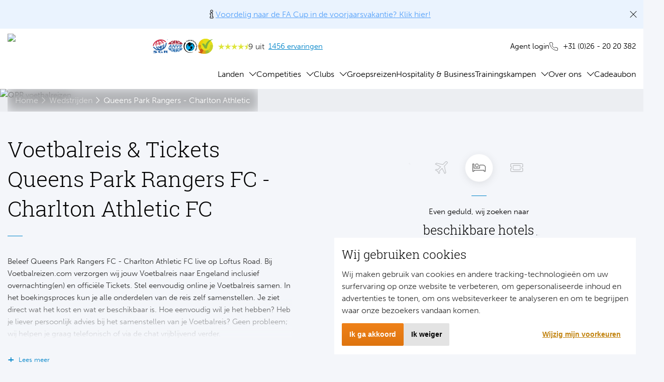

--- FILE ---
content_type: text/html
request_url: https://www.voetbalreizen.com/wedstrijden/queens-park-rangers-fc-charlton-athletic-fc/
body_size: 10803
content:
<!DOCTYPE html><html lang="nl"><head><meta charSet="utf-8"/><meta http-equiv="x-ua-compatible" content="ie=edge"/><meta name="viewport" content="width=device-width, initial-scale=1, shrink-to-fit=no, user-scalable=&#x27;no&#x27;"/><meta name="generator" content="Gatsby 5.14.1"/><meta name="theme-color" content="#EF8121"/><meta name="description" content="Voetbalreis met officiële Tickets naar Queens Park Rangers FC - Charlton Athletic FC | Boek eenvoudig bij Voetbalreizen.com | Stel online je reis samen " data-gatsby-head="true"/><meta name="keywords" content="" data-gatsby-head="true"/><meta name="og:title" content="Queens Park Rangers FC - Charlton Athletic Tickets | Voetbalreizen.com" data-gatsby-head="true"/><meta name="og:description" content="Voetbalreis met officiële Tickets naar Queens Park Rangers FC - Charlton Athletic FC | Boek eenvoudig bij Voetbalreizen.com | Stel online je reis samen " data-gatsby-head="true"/><meta name="og:type" content="website" data-gatsby-head="true"/><meta property="og:image" content="https://media.tidesoftware.be/media/2/Website/Voetbalreizen.com/Clubs/Queens Park Rangers/qpr-voetbalreizen.webp?crop=0.06,0,0.06,0&amp;cropmode=percentage" data-gatsby-head="true"/><meta property="og:url" content="https://www.voetbalreizen.com" data-gatsby-head="true"/><meta name="twitter:card" content="summary" data-gatsby-head="true"/><meta name="twitter:creator" content="" data-gatsby-head="true"/><meta name="twitter:title" content="Queens Park Rangers FC - Charlton Athletic Tickets | Voetbalreizen.com" data-gatsby-head="true"/><meta name="twitter:description" content="Voetbalreis met officiële Tickets naar Queens Park Rangers FC - Charlton Athletic FC | Boek eenvoudig bij Voetbalreizen.com | Stel online je reis samen " data-gatsby-head="true"/><link data-identity="gatsby-global-css" href="/styles.8df4f932240395aa875c.css" rel="stylesheet" type="text/css"/><link rel="icon" href="/favicon-32x32.png?v=8221bcb90d4384b23f99dfc523e1e3da" type="image/png"/><link rel="manifest" href="/manifest.webmanifest" crossorigin="use-credentials"/><link rel="apple-touch-icon" sizes="48x48" href="/icons/icon-48x48.png?v=8221bcb90d4384b23f99dfc523e1e3da"/><link rel="apple-touch-icon" sizes="72x72" href="/icons/icon-72x72.png?v=8221bcb90d4384b23f99dfc523e1e3da"/><link rel="apple-touch-icon" sizes="96x96" href="/icons/icon-96x96.png?v=8221bcb90d4384b23f99dfc523e1e3da"/><link rel="apple-touch-icon" sizes="144x144" href="/icons/icon-144x144.png?v=8221bcb90d4384b23f99dfc523e1e3da"/><link rel="apple-touch-icon" sizes="192x192" href="/icons/icon-192x192.png?v=8221bcb90d4384b23f99dfc523e1e3da"/><link rel="apple-touch-icon" sizes="256x256" href="/icons/icon-256x256.png?v=8221bcb90d4384b23f99dfc523e1e3da"/><link rel="apple-touch-icon" sizes="384x384" href="/icons/icon-384x384.png?v=8221bcb90d4384b23f99dfc523e1e3da"/><link rel="apple-touch-icon" sizes="512x512" href="/icons/icon-512x512.png?v=8221bcb90d4384b23f99dfc523e1e3da"/><link rel="sitemap" type="application/xml" href="/sitemap-index.xml"/><link rel="canonical" href="https://www.voetbalreizen.com/wedstrijden/queens-park-rangers-fc-charlton-athletic-fc/" data-baseprotocol="https:" data-basehost="www.voetbalreizen.com"/><script id="gtag-consent">
              window.dataLayer = window.dataLayer || [];
              function gtag(){
                dataLayer.push(arguments);
              }
              gtag('consent', 'default', {
                'ad_storage': 'denied',
                'ad_user_data': 'denied',
                'ad_personalization': 'denied',
                'analytics_storage': 'denied',
                'ad_user_data': 'denied',
                'ad_personalization': 'denied',
              });
            </script><script id="gtm-voetbalreizen">
          (function(w,d,s,l,i){w[l]=w[l]||[];w[l].push({'gtm.start':
          new Date().getTime(),event:'gtm.js'});var f=d.getElementsByTagName(s)[0],
          j=d.createElement(s),dl=l!='dataLayer'?'&l='+l:'';j.async=true;j.src=
          'https://www.googletagmanager.com/gtm.js?id='+i+dl;f.parentNode.insertBefore(j,f);
          })(window,document,'script','dataLayer','GTM-5WVJFS');
        </script><title data-gatsby-head="true">Queens Park Rangers FC - Charlton Athletic Tickets | Voetbalreizen.com</title></head><body class=" "><noscript><iframe src="https://www.googletagmanager.com/ns.html?id=GTM-5WVJFS" height="0" width="0" style="display:none;visibility:hidden"></iframe></noscript><div id="___gatsby"><div style="outline:none" tabindex="-1" id="gatsby-focus-wrapper"><div class="page-components"><nav class="navbar"><div class="navbar__container"><div class="navbar__backdrop"></div><div class="navbar__bar"><button type="button" class="hamburger" title="Menu"><span class="hamburger__icon"></span></button><a href="/" title="Voetbalreizen" class="logo"><img src="https://media.tidesoftware.be/media/2/Website/Logo/voetbalreizen-logo-1.png?crop=0%2C0%2C0%2C0&amp;cropmode=percentage&amp;width=250"/></a><div class="navbar__top"><div class="navbar__trust"><div class="list-inline"><ul><li><a href="https://www.sgr.nl/" title="GO_TO_SGR_TITLE" target="_blank" rel="noreferrer noopener"><svg class="icon"><use href="/static/sportreizen_icons-798a3d689fc1bd8a0caa63eee4694b81.svg#sgr"></use></svg></a></li><li><a href="https://www.anvr.nl/" title="GO_TO_ANVR_TITLE" target="_blank" rel="noreferrer noopener"><svg class="icon"><use href="/static/sportreizen_icons-798a3d689fc1bd8a0caa63eee4694b81.svg#anvr"></use></svg></a></li><li><a href="https://www.calamiteitenfonds.nl/" title="GO_TO_CALAMITY_TITLE" target="_blank" rel="noreferrer noopener"><svg class="icon"><use href="/static/sportreizen_icons-798a3d689fc1bd8a0caa63eee4694b81.svg#calamity"></use></svg></a></li></ul></div></div><div class="navbar__actions"><div class="navbar__agent"><div class="navbar__agent-label"><div class="navbar__agent-icon"><svg class="icon"><use href="/static/sportreizen_icons-798a3d689fc1bd8a0caa63eee4694b81.svg#user"></use></svg></div><a href="/login" title="Login" class="navbar__link"><span class="navbar__agent-lineclamp">Agent login</span></a></div></div><div class="navbar__telephone"><a href="tel://+310262020382" title="+31 (0)26 - 20 20 382" target="_blank" rel="noreferrer noopener"><svg class="icon"><use href="/static/sportreizen_icons-798a3d689fc1bd8a0caa63eee4694b81.svg#telephone"></use></svg>+31 (0)26 - 20 20 382</a></div></div></div></div><div class="navbar__shelf"><div class="navbar__links"><div class="navbar__links-primary"><div class="dropdown__mobile"><div class="dropdown "><div class="dropdown__trigger"><span class="dropdown__option">Landen</span><svg class="icon"><use href="/static/sportreizen_icons-798a3d689fc1bd8a0caa63eee4694b81.svg#arrow-right"></use></svg></div><div class="dropdown__options"><button type="button" class="dropdown__collapse-button"><svg class="icon"><use href="/static/sportreizen_icons-798a3d689fc1bd8a0caa63eee4694b81.svg#arrow-left"></use></svg>Terug</button><a href="/landen/" title="" class="dropdown__option "></a><a href="/wedstrijden/" title="Alle wedstrijden" class="dropdown__option ">Alle wedstrijden</a><a href="/engeland/" title="Engeland" class="dropdown__option ">Engeland</a><a href="/spanje/" title="Spanje" class="dropdown__option ">Spanje</a><a href="/italie/" title="Italië" class="dropdown__option ">Italië</a><a href="/duitsland/" title="Duitsland" class="dropdown__option ">Duitsland</a><a href="/frankrijk/" title="Frankrijk" class="dropdown__option ">Frankrijk</a><a href="/portugal/" title="Portugal" class="dropdown__option ">Portugal</a><a href="/turkije/" title="Turkije" class="dropdown__option ">Turkije</a><a href="/schotland/" title="Schotland" class="dropdown__option ">Schotland</a><a href="/belgie/" title="België" class="dropdown__option ">België</a><a href="/" title="Overig" class="dropdown__option dropdown__option--has-children">Overig<div class="dropdown__option-children"><div class="dropdown__options"><a href="/denemarken/" title="Denemarken" class="dropdown__option">Denemarken</a><a href="/polen/" title="Polen" class="dropdown__option">Polen</a><a href="/Oostenrijk/" title="Oostenrijk" class="dropdown__option">Oostenrijk</a><a href="/tsjechië/" title="Tsjechië" class="dropdown__option">Tsjechië</a><a href="/servië/" title="Servië" class="dropdown__option">Servië</a><a href="/brazilie/" title="Brazilië" class="dropdown__option">Brazilië</a><a href="/verenigde-staten/" title="Verenigde Staten" class="dropdown__option">Verenigde Staten</a><a href="/argentinie/" title="Argentinië" class="dropdown__option">Argentinië</a></div></div></a></div></div></div><div class="dropdown__desktop"><div class="dropdown "><div class="dropdown__trigger"><a href="/landen/" title="Landen" class="dropdown__option">Landen</a><button type="button" class="dropdown__collapse-button"></button></div><div class="dropdown__options"><a href="/wedstrijden/" title="Alle wedstrijden" class="dropdown__option ">Alle wedstrijden</a><a href="/engeland/" title="Engeland" class="dropdown__option ">Engeland</a><a href="/spanje/" title="Spanje" class="dropdown__option ">Spanje</a><a href="/italie/" title="Italië" class="dropdown__option ">Italië</a><a href="/duitsland/" title="Duitsland" class="dropdown__option ">Duitsland</a><a href="/frankrijk/" title="Frankrijk" class="dropdown__option ">Frankrijk</a><a href="/portugal/" title="Portugal" class="dropdown__option ">Portugal</a><a href="/turkije/" title="Turkije" class="dropdown__option ">Turkije</a><a href="/schotland/" title="Schotland" class="dropdown__option ">Schotland</a><a href="/belgie/" title="België" class="dropdown__option ">België</a><a href="/" title="Overig" class="dropdown__option dropdown__option--has-children">Overig<div class="dropdown__option-children"><div class="dropdown__options"><a href="/denemarken/" title="Denemarken" class="dropdown__option">Denemarken</a><a href="/polen/" title="Polen" class="dropdown__option">Polen</a><a href="/Oostenrijk/" title="Oostenrijk" class="dropdown__option">Oostenrijk</a><a href="/tsjechië/" title="Tsjechië" class="dropdown__option">Tsjechië</a><a href="/servië/" title="Servië" class="dropdown__option">Servië</a><a href="/brazilie/" title="Brazilië" class="dropdown__option">Brazilië</a><a href="/verenigde-staten/" title="Verenigde Staten" class="dropdown__option">Verenigde Staten</a><a href="/argentinie/" title="Argentinië" class="dropdown__option">Argentinië</a></div></div></a></div></div></div><div class="dropdown__mobile"><div class="dropdown "><div class="dropdown__trigger"><span class="dropdown__option">Competities</span><svg class="icon"><use href="/static/sportreizen_icons-798a3d689fc1bd8a0caa63eee4694b81.svg#arrow-right"></use></svg></div><div class="dropdown__options"><button type="button" class="dropdown__collapse-button"><svg class="icon"><use href="/static/sportreizen_icons-798a3d689fc1bd8a0caa63eee4694b81.svg#arrow-left"></use></svg>Terug</button><a href="/competities/" title="" class="dropdown__option "></a><a href="/wedstrijden/" title="Alle wedstrijden" class="dropdown__option ">Alle wedstrijden</a><a href="/europa/" title="Europa" class="dropdown__option dropdown__option--has-children">Europa<div class="dropdown__option-children"><div class="dropdown__options"><a href="/champions-league/" title="Champions League" class="dropdown__option">Champions League</a><a href="/europa-league/" title="Europa League" class="dropdown__option">Europa League</a><a href="/conference-league/" title="Conference League" class="dropdown__option">Conference League</a></div></div></a><a href="/engeland/" title="Engeland" class="dropdown__option dropdown__option--has-children">Engeland<div class="dropdown__option-children"><div class="dropdown__options"><a href="/premier-league/" title="Premier League" class="dropdown__option">Premier League</a><a href="/championship/" title="Championship" class="dropdown__option">Championship</a><a href="/league-one/" title="League One" class="dropdown__option">League One</a><a href="/league-two/" title="League Two" class="dropdown__option">League Two</a><a href="/fa-cup/" title="FA Cup" class="dropdown__option">FA Cup</a><a href="/league-cup/" title="League Cup" class="dropdown__option">League Cup</a><a href="/community-shield/" title="Community Shield" class="dropdown__option">Community Shield</a></div></div></a><a href="/spanje/" title="Spanje" class="dropdown__option dropdown__option--has-children">Spanje<div class="dropdown__option-children"><div class="dropdown__options"><a href="/primera-division/" title="Primera Division" class="dropdown__option">Primera Division</a><a href="/segunda-division/" title="Segunda Division" class="dropdown__option">Segunda Division</a><a href="/copa-del-rey/" title="Copa del Rey" class="dropdown__option">Copa del Rey</a><a href="/super-cup/" title="Super Cup" class="dropdown__option">Super Cup</a></div></div></a><a href="/italie/" title="Italië" class="dropdown__option dropdown__option--has-children">Italië<div class="dropdown__option-children"><div class="dropdown__options"><a href="/serie-a/" title="Serie A" class="dropdown__option">Serie A</a><a href="/coppa-italia/" title="Coppa Italia" class="dropdown__option">Coppa Italia</a></div></div></a><a href="/duitsland/" title="Duitsland" class="dropdown__option dropdown__option--has-children">Duitsland<div class="dropdown__option-children"><div class="dropdown__options"><a href="/bundesliga/" title="Bundesliga" class="dropdown__option">Bundesliga</a><a href="/2-bundesliga/" title="2. Bundesliga" class="dropdown__option">2. Bundesliga</a><a href="/dfb-pokal/" title="DFB Pokal" class="dropdown__option">DFB Pokal</a></div></div></a><a href="/frankrijk/" title="Frankrijk" class="dropdown__option dropdown__option--has-children">Frankrijk<div class="dropdown__option-children"><div class="dropdown__options"><a href="/ligue-1/" title="Ligue 1" class="dropdown__option">Ligue 1</a></div></div></a><a href="/belgie/" title="België" class="dropdown__option dropdown__option--has-children">België<div class="dropdown__option-children"><div class="dropdown__options"><a href="/jupiler-pro-league/" title="Jupiler Pro League" class="dropdown__option">Jupiler Pro League</a></div></div></a><a href="/portugal/" title="Portugal" class="dropdown__option dropdown__option--has-children">Portugal<div class="dropdown__option-children"><div class="dropdown__options"><a href="/primeira-liga//" title="Primeira Liga" class="dropdown__option">Primeira Liga</a></div></div></a><a href="/schotland/" title="Schotland" class="dropdown__option dropdown__option--has-children">Schotland<div class="dropdown__option-children"><div class="dropdown__options"><a href="/scottish-football-league//" title="Scottish Premiership" class="dropdown__option">Scottish Premiership</a></div></div></a><a href="/turkije/" title="Turkije" class="dropdown__option dropdown__option--has-children">Turkije<div class="dropdown__option-children"><div class="dropdown__options"><a href="/süper-lig//" title="Süper Lig" class="dropdown__option">Süper Lig</a></div></div></a><a href="/" title="Overig" class="dropdown__option dropdown__option--has-children">Overig<div class="dropdown__option-children"><div class="dropdown__options"><a href="/fortuna-liga//" title="Chance Liga" class="dropdown__option">Chance Liga</a><a href="/ekstraklasa/" title="Ekstraklasa" class="dropdown__option">Ekstraklasa</a><a href="/bundesliga-oostenrijk/" title="Oostenrijkse Bundesliga" class="dropdown__option">Oostenrijkse Bundesliga</a><a href="/superligaen/" title="Superligaen" class="dropdown__option">Superligaen</a><a href="/super-liga//" title="Super Liga" class="dropdown__option">Super Liga</a><a href="/liga-profesional-de-futbol/" title="Liga Profesional de Fútbol" class="dropdown__option">Liga Profesional de Fútbol</a><a href="/brasileiro-serie-a/" title="Brasileiro Serie A" class="dropdown__option">Brasileiro Serie A</a><a href="/major-league-soccer/" title="Major League Soccer" class="dropdown__option">Major League Soccer</a></div></div></a></div></div></div><div class="dropdown__desktop"><div class="dropdown "><div class="dropdown__trigger"><a href="/competities/" title="Competities" class="dropdown__option">Competities</a><button type="button" class="dropdown__collapse-button"></button></div><div class="dropdown__options"><a href="/wedstrijden/" title="Alle wedstrijden" class="dropdown__option ">Alle wedstrijden</a><a href="/europa/" title="Europa" class="dropdown__option dropdown__option--has-children">Europa<div class="dropdown__option-children"><div class="dropdown__options"><a href="/champions-league/" title="Champions League" class="dropdown__option">Champions League</a><a href="/europa-league/" title="Europa League" class="dropdown__option">Europa League</a><a href="/conference-league/" title="Conference League" class="dropdown__option">Conference League</a></div></div></a><a href="/engeland/" title="Engeland" class="dropdown__option dropdown__option--has-children">Engeland<div class="dropdown__option-children"><div class="dropdown__options"><a href="/premier-league/" title="Premier League" class="dropdown__option">Premier League</a><a href="/championship/" title="Championship" class="dropdown__option">Championship</a><a href="/league-one/" title="League One" class="dropdown__option">League One</a><a href="/league-two/" title="League Two" class="dropdown__option">League Two</a><a href="/fa-cup/" title="FA Cup" class="dropdown__option">FA Cup</a><a href="/league-cup/" title="League Cup" class="dropdown__option">League Cup</a><a href="/community-shield/" title="Community Shield" class="dropdown__option">Community Shield</a></div></div></a><a href="/spanje/" title="Spanje" class="dropdown__option dropdown__option--has-children">Spanje<div class="dropdown__option-children"><div class="dropdown__options"><a href="/primera-division/" title="Primera Division" class="dropdown__option">Primera Division</a><a href="/segunda-division/" title="Segunda Division" class="dropdown__option">Segunda Division</a><a href="/copa-del-rey/" title="Copa del Rey" class="dropdown__option">Copa del Rey</a><a href="/super-cup/" title="Super Cup" class="dropdown__option">Super Cup</a></div></div></a><a href="/italie/" title="Italië" class="dropdown__option dropdown__option--has-children">Italië<div class="dropdown__option-children"><div class="dropdown__options"><a href="/serie-a/" title="Serie A" class="dropdown__option">Serie A</a><a href="/coppa-italia/" title="Coppa Italia" class="dropdown__option">Coppa Italia</a></div></div></a><a href="/duitsland/" title="Duitsland" class="dropdown__option dropdown__option--has-children">Duitsland<div class="dropdown__option-children"><div class="dropdown__options"><a href="/bundesliga/" title="Bundesliga" class="dropdown__option">Bundesliga</a><a href="/2-bundesliga/" title="2. Bundesliga" class="dropdown__option">2. Bundesliga</a><a href="/dfb-pokal/" title="DFB Pokal" class="dropdown__option">DFB Pokal</a></div></div></a><a href="/frankrijk/" title="Frankrijk" class="dropdown__option dropdown__option--has-children">Frankrijk<div class="dropdown__option-children"><div class="dropdown__options"><a href="/ligue-1/" title="Ligue 1" class="dropdown__option">Ligue 1</a></div></div></a><a href="/belgie/" title="België" class="dropdown__option dropdown__option--has-children">België<div class="dropdown__option-children"><div class="dropdown__options"><a href="/jupiler-pro-league/" title="Jupiler Pro League" class="dropdown__option">Jupiler Pro League</a></div></div></a><a href="/portugal/" title="Portugal" class="dropdown__option dropdown__option--has-children">Portugal<div class="dropdown__option-children"><div class="dropdown__options"><a href="/primeira-liga//" title="Primeira Liga" class="dropdown__option">Primeira Liga</a></div></div></a><a href="/schotland/" title="Schotland" class="dropdown__option dropdown__option--has-children">Schotland<div class="dropdown__option-children"><div class="dropdown__options"><a href="/scottish-football-league//" title="Scottish Premiership" class="dropdown__option">Scottish Premiership</a></div></div></a><a href="/turkije/" title="Turkije" class="dropdown__option dropdown__option--has-children">Turkije<div class="dropdown__option-children"><div class="dropdown__options"><a href="/süper-lig//" title="Süper Lig" class="dropdown__option">Süper Lig</a></div></div></a><a href="/" title="Overig" class="dropdown__option dropdown__option--has-children">Overig<div class="dropdown__option-children"><div class="dropdown__options"><a href="/fortuna-liga//" title="Chance Liga" class="dropdown__option">Chance Liga</a><a href="/ekstraklasa/" title="Ekstraklasa" class="dropdown__option">Ekstraklasa</a><a href="/bundesliga-oostenrijk/" title="Oostenrijkse Bundesliga" class="dropdown__option">Oostenrijkse Bundesliga</a><a href="/superligaen/" title="Superligaen" class="dropdown__option">Superligaen</a><a href="/super-liga//" title="Super Liga" class="dropdown__option">Super Liga</a><a href="/liga-profesional-de-futbol/" title="Liga Profesional de Fútbol" class="dropdown__option">Liga Profesional de Fútbol</a><a href="/brasileiro-serie-a/" title="Brasileiro Serie A" class="dropdown__option">Brasileiro Serie A</a><a href="/major-league-soccer/" title="Major League Soccer" class="dropdown__option">Major League Soccer</a></div></div></a></div></div></div><div class="dropdown__mobile"><div class="dropdown "><div class="dropdown__trigger"><span class="dropdown__option">Clubs</span><svg class="icon"><use href="/static/sportreizen_icons-798a3d689fc1bd8a0caa63eee4694b81.svg#arrow-right"></use></svg></div><div class="dropdown__options"><button type="button" class="dropdown__collapse-button"><svg class="icon"><use href="/static/sportreizen_icons-798a3d689fc1bd8a0caa63eee4694b81.svg#arrow-left"></use></svg>Terug</button><a href="/clubs/" title="" class="dropdown__option "></a><a href="/wedstrijden/" title="Alle wedstrijden" class="dropdown__option ">Alle wedstrijden</a><a href="/engeland/" title="Engeland" class="dropdown__option dropdown__option--has-children">Engeland<div class="dropdown__option-children"><div class="dropdown__options"><a href="/clubs/liverpool-fc//" title="Liverpool FC" class="dropdown__option">Liverpool FC</a><a href="/clubs/manchester-united/" title="Manchester United" class="dropdown__option">Manchester United</a><a href="/clubs/manchester-city/" title="Manchester City" class="dropdown__option">Manchester City</a><a href="/clubs/arsenal-fc/" title="Arsenal FC" class="dropdown__option">Arsenal FC</a><a href="/clubs/arsenal-fc-vrouwen/" title="Arsenal FC vrouwen" class="dropdown__option">Arsenal FC vrouwen</a><a href="/clubs/tottenham-hotspur-fc/" title="Tottenham Hotspur FC" class="dropdown__option">Tottenham Hotspur FC</a><a href="/clubs/chelsea-fc/" title="Chelsea FC" class="dropdown__option">Chelsea FC</a><a href="/clubs/millwall-fc/" title="Millwall FC" class="dropdown__option">Millwall FC</a><a href="/clubs/crystal-palace/" title="Crystal Palace FC" class="dropdown__option">Crystal Palace FC</a><a href="/clubs/fulham-fc/" title="Fulham FC" class="dropdown__option">Fulham FC</a><a href="/clubs/westham-united/" title="West Ham United FC" class="dropdown__option">West Ham United FC</a><a href="/clubs/everton-fc/" title="Everton FC" class="dropdown__option">Everton FC</a><a href="/clubs/aston-villa-fc/" title="Aston Villa FC" class="dropdown__option">Aston Villa FC</a><a href="/clubs/queens-park-rangers-f-c/" title="Queens Park Rangers FC" class="dropdown__option">Queens Park Rangers FC</a><a href="/clubs/brentford-fc/" title="Brentford FC" class="dropdown__option">Brentford FC</a><a href="/clubs/leeds-united-f-c/" title="Leeds United FC" class="dropdown__option">Leeds United FC</a><a href="/clubs/afc-bournemouth/" title="AFC Bournemouth" class="dropdown__option">AFC Bournemouth</a><a href="/clubs/swansea-city/" title="Swansea City" class="dropdown__option">Swansea City</a><a href="/afc-wimbledon/" title="AFC Wimbledon" class="dropdown__option">AFC Wimbledon</a><a href="/clubs/leyton-orient-fc/" title="Leyton Orient FC" class="dropdown__option">Leyton Orient FC</a><a href="/clubs/southampton-fc/" title="Southampton FC" class="dropdown__option">Southampton FC</a><a href="/clubs/wolverhampton-wanderers-fc/" title="Wolverhampton Wanderers" class="dropdown__option">Wolverhampton Wanderers</a><a href="/clubs/west-bromwich-albion-fc/" title="West Bromwich Albion FC" class="dropdown__option">West Bromwich Albion FC</a><a href="/clubs/charlton-athletic-fc//" title="Charlton Athletic" class="dropdown__option">Charlton Athletic</a><a href="/clubs/oxford-united/" title="Oxford United FC" class="dropdown__option">Oxford United FC</a></div></div></a><a href="/spanje/" title="Spanje" class="dropdown__option dropdown__option--has-children">Spanje<div class="dropdown__option-children"><div class="dropdown__options"><a href="/clubs/real-madrid/" title="Real Madrid" class="dropdown__option">Real Madrid</a><a href="/clubs/barcelona-fc/" title="FC Barcelona" class="dropdown__option">FC Barcelona</a><a href="/clubs/atletico-madrid/" title="Atletico Madrid" class="dropdown__option">Atletico Madrid</a><a href="/clubs/valencia/" title="Valencia CF" class="dropdown__option">Valencia CF</a><a href="/clubs/sevilla-fc/" title="Sevilla CF" class="dropdown__option">Sevilla CF</a><a href="/clubs/real-betis-sevilla//" title="Real Betis" class="dropdown__option">Real Betis</a><a href="/clubs/athletic-bilbao/" title="Athletic Club Bilbao" class="dropdown__option">Athletic Club Bilbao</a><a href="/clubs/real-sociedad/" title="Real Sociedad" class="dropdown__option">Real Sociedad</a><a href="/clubs/malaga-cf//" title="Malaga CF" class="dropdown__option">Malaga CF</a><a href="/clubs/girona-fc/" title="Girona FC" class="dropdown__option">Girona FC</a><a href="/clubs/rcd-mallorca-sad/" title="RCD Mallorca" class="dropdown__option">RCD Mallorca</a><a href="/clubs/rcd-espanyol/" title="RCD Espanyol" class="dropdown__option">RCD Espanyol</a><a href="/clubs/ud-las-palmas/" title="Las Palmas" class="dropdown__option">Las Palmas</a><a href="/clubs/ca-osasuna/" title="CA Osasuna" class="dropdown__option">CA Osasuna</a><a href="/clubs/ud-almería/" title="Almeria" class="dropdown__option">Almeria</a><a href="/clubs/cd-leganes//" title="CD Leganés" class="dropdown__option">CD Leganés</a><a href="/clubs/cd-tenerife/" title="CD Tenerife" class="dropdown__option">CD Tenerife</a><a href="/clubs/burgos-cf/" title="Burgos CF" class="dropdown__option">Burgos CF</a><a href="/clubs/cordoba-cf/" title="Cordoba CF" class="dropdown__option">Cordoba CF</a></div></div></a><a href="/italie/" title="Italië" class="dropdown__option dropdown__option--has-children">Italië<div class="dropdown__option-children"><div class="dropdown__options"><a href="/clubs/ac-milan/" title="AC Milan" class="dropdown__option">AC Milan</a><a href="/clubs/fc-internazionale-milano/" title="Internazionale FC" class="dropdown__option">Internazionale FC</a><a href="/clubs/ssc-napoli/" title="SSC Napoli" class="dropdown__option">SSC Napoli</a><a href="/clubs/as-roma/" title="AS Roma" class="dropdown__option">AS Roma</a><a href="/clubs/juventus-fc/" title="Juventus FC" class="dropdown__option">Juventus FC</a><a href="/clubs/acf-fiorentina//" title="ACF Fiorentina" class="dropdown__option">ACF Fiorentina</a><a href="/clubs/atalanta-bergamo/" title="Atalanta Bergamo" class="dropdown__option">Atalanta Bergamo</a><a href="/clubs/bologna-fc-1909/" title="Bologna FC 1909" class="dropdown__option">Bologna FC 1909</a><a href="/clubs/como-1907//" title="Como 1907" class="dropdown__option">Como 1907</a><a href="/clubs/ss-lazio/" title="SS Lazio" class="dropdown__option">SS Lazio</a><a href="/clubs/udinese/" title="Udinese" class="dropdown__option">Udinese</a><a href="/clubs/torino-fc/" title="Torino AC" class="dropdown__option">Torino AC</a><a href="/clubs/parma-calcio-1913//" title="Parma Calcio 1913" class="dropdown__option">Parma Calcio 1913</a><a href="/clubs/hellas-verona-fc/" title="Hellas Verona" class="dropdown__option">Hellas Verona</a><a href="/clubs/ac-pisa-1909//" title="AC Pisa 1909" class="dropdown__option">AC Pisa 1909</a></div></div></a><a href="/duitsland/" title="Duitsland" class="dropdown__option dropdown__option--has-children">Duitsland<div class="dropdown__option-children"><div class="dropdown__options"><a href="/clubs/borussia-dortmund/" title="Borussia Dortmund" class="dropdown__option">Borussia Dortmund</a><a href="/clubs/bayern-münchen//" title="Bayern München" class="dropdown__option">Bayern München</a><a href="/clubs/werder-bremen/" title="Werder Bremen" class="dropdown__option">Werder Bremen</a><a href="/clubs/fc-schalke-04/" title="FC Schalke 04" class="dropdown__option">FC Schalke 04</a><a href="/clubs/bayer-04-leverkusen/" title="Bayer 04 Leverkusen" class="dropdown__option">Bayer 04 Leverkusen</a><a href="/clubs/hertha-bsc/" title="Hertha BSC" class="dropdown__option">Hertha BSC</a><a href="/clubs/borussia-mönchengladbach/" title="Borussia Mönchengladbach" class="dropdown__option">Borussia Mönchengladbach</a><a href="/clubs/1-fsv-mainz-05/" title="FSV Mainz 05" class="dropdown__option">FSV Mainz 05</a><a href="/clubs/1-fc-union-berlin/" title="Union Berlin" class="dropdown__option">Union Berlin</a><a href="/clubs/hamburger-sv/" title="Hamburger SV" class="dropdown__option">Hamburger SV</a></div></div></a><a href="/frankrijk/" title="Frankrijk" class="dropdown__option dropdown__option--has-children">Frankrijk<div class="dropdown__option-children"><div class="dropdown__options"><a href="/clubs/paris-saint-germain/" title="Paris Saint-Germain" class="dropdown__option">Paris Saint-Germain</a><a href="/clubs/olympique-lyonnais/" title="Olympique Lyonnais" class="dropdown__option">Olympique Lyonnais</a><a href="/clubs/olympique-marseille/" title="Olympique Marseille" class="dropdown__option">Olympique Marseille</a><a href="/clubs/ogc-nice//" title="OGC Nice" class="dropdown__option">OGC Nice</a></div></div></a><a href="/portugal/" title="Portugal" class="dropdown__option dropdown__option--has-children">Portugal<div class="dropdown__option-children"><div class="dropdown__options"><a href="/clubs/fc-porto/" title="FC Porto" class="dropdown__option">FC Porto</a><a href="/clubs/sl-benfica/" title="Benfica SL" class="dropdown__option">Benfica SL</a><a href="/clubs/sporting-lissabon/" title="Sporting CP" class="dropdown__option">Sporting CP</a></div></div></a><a href="/schotland/" title="Schotland" class="dropdown__option dropdown__option--has-children">Schotland<div class="dropdown__option-children"><div class="dropdown__options"><a href="/clubs/celtic-fc/" title="Celtic FC" class="dropdown__option">Celtic FC</a><a href="/clubs/rangers-fc/" title="Rangers FC" class="dropdown__option">Rangers FC</a><a href="/clubs/heart-of-midlothian-fc/" title="Heart of Midlothian FC" class="dropdown__option">Heart of Midlothian FC</a><a href="/clubs/aberdeen-fc/" title="Aberdeen FC" class="dropdown__option">Aberdeen FC</a></div></div></a><a href="/turkije/" title="Turkije" class="dropdown__option dropdown__option--has-children">Turkije<div class="dropdown__option-children"><div class="dropdown__options"><a href="/clubs/besiktas-jk/" title="Besiktas JK" class="dropdown__option">Besiktas JK</a><a href="/clubs/fenerbahce-sk/" title="Fenerbahçe SK" class="dropdown__option">Fenerbahçe SK</a><a href="/clubs/galatasaray-sk/" title="Galatasaray SK" class="dropdown__option">Galatasaray SK</a></div></div></a><a href="/belgie/" title="België" class="dropdown__option dropdown__option--has-children">België<div class="dropdown__option-children"><div class="dropdown__options"><a href="/clubs/kaa-gent/" title="KAA Gent" class="dropdown__option">KAA Gent</a><a href="/clubs/club-brugge-kv/" title="Club Brugge KV" class="dropdown__option">Club Brugge KV</a><a href="/clubs/royal-antwerp-fc//" title="Royal Antwerp FC" class="dropdown__option">Royal Antwerp FC</a></div></div></a><a href="/" title="Overig" class="dropdown__option dropdown__option--has-children">Overig<div class="dropdown__option-children"><div class="dropdown__options"><a href="/clubs/fc-kopenhagen//" title="FC Kopenhagen" class="dropdown__option">FC Kopenhagen</a><a href="/clubs/flamengo/" title="Flamengo" class="dropdown__option">Flamengo</a><a href="/clubs/ks-cracovia/" title="KS Cracovia" class="dropdown__option">KS Cracovia</a><a href="/clubs/new-york-red-bulls//" title="New York Red Bulls" class="dropdown__option">New York Red Bulls</a><a href="/clubs/sk-rapid-wien/" title="Rapid Wien" class="dropdown__option">Rapid Wien</a><a href="/clubs/river-plate/" title="River Plate" class="dropdown__option">River Plate</a><a href="/clubs/rode-ster-belgrado/" title="Rode Ster Belgrado" class="dropdown__option">Rode Ster Belgrado</a><a href="/clubs/slavia-praag/" title="Slavia Praag" class="dropdown__option">Slavia Praag</a><a href="/clubs/boca-juniors//" title="Boca Juniors" class="dropdown__option">Boca Juniors</a><a href="/clubs/fluminense/" title="Fluminense" class="dropdown__option">Fluminense</a><a href="/clubs/sparta-praag/" title="Sparta Praag" class="dropdown__option">Sparta Praag</a><a href="/clubs/wisla-krakow/" title="Wisla Kraków" class="dropdown__option">Wisla Kraków</a><a href="/clubs/fk-partizan/" title="FK Partizan" class="dropdown__option">FK Partizan</a></div></div></a></div></div></div><div class="dropdown__desktop"><div class="dropdown "><div class="dropdown__trigger"><a href="/clubs/" title="Clubs" class="dropdown__option">Clubs</a><button type="button" class="dropdown__collapse-button"></button></div><div class="dropdown__options"><a href="/wedstrijden/" title="Alle wedstrijden" class="dropdown__option ">Alle wedstrijden</a><a href="/engeland/" title="Engeland" class="dropdown__option dropdown__option--has-children">Engeland<div class="dropdown__option-children"><div class="dropdown__options"><a href="/clubs/liverpool-fc//" title="Liverpool FC" class="dropdown__option">Liverpool FC</a><a href="/clubs/manchester-united/" title="Manchester United" class="dropdown__option">Manchester United</a><a href="/clubs/manchester-city/" title="Manchester City" class="dropdown__option">Manchester City</a><a href="/clubs/arsenal-fc/" title="Arsenal FC" class="dropdown__option">Arsenal FC</a><a href="/clubs/arsenal-fc-vrouwen/" title="Arsenal FC vrouwen" class="dropdown__option">Arsenal FC vrouwen</a><a href="/clubs/tottenham-hotspur-fc/" title="Tottenham Hotspur FC" class="dropdown__option">Tottenham Hotspur FC</a><a href="/clubs/chelsea-fc/" title="Chelsea FC" class="dropdown__option">Chelsea FC</a><a href="/clubs/millwall-fc/" title="Millwall FC" class="dropdown__option">Millwall FC</a><a href="/clubs/crystal-palace/" title="Crystal Palace FC" class="dropdown__option">Crystal Palace FC</a><a href="/clubs/fulham-fc/" title="Fulham FC" class="dropdown__option">Fulham FC</a><a href="/clubs/westham-united/" title="West Ham United FC" class="dropdown__option">West Ham United FC</a><a href="/clubs/everton-fc/" title="Everton FC" class="dropdown__option">Everton FC</a><a href="/clubs/aston-villa-fc/" title="Aston Villa FC" class="dropdown__option">Aston Villa FC</a><a href="/clubs/queens-park-rangers-f-c/" title="Queens Park Rangers FC" class="dropdown__option">Queens Park Rangers FC</a><a href="/clubs/brentford-fc/" title="Brentford FC" class="dropdown__option">Brentford FC</a><a href="/clubs/leeds-united-f-c/" title="Leeds United FC" class="dropdown__option">Leeds United FC</a><a href="/clubs/afc-bournemouth/" title="AFC Bournemouth" class="dropdown__option">AFC Bournemouth</a><a href="/clubs/swansea-city/" title="Swansea City" class="dropdown__option">Swansea City</a><a href="/afc-wimbledon/" title="AFC Wimbledon" class="dropdown__option">AFC Wimbledon</a><a href="/clubs/leyton-orient-fc/" title="Leyton Orient FC" class="dropdown__option">Leyton Orient FC</a><a href="/clubs/southampton-fc/" title="Southampton FC" class="dropdown__option">Southampton FC</a><a href="/clubs/wolverhampton-wanderers-fc/" title="Wolverhampton Wanderers" class="dropdown__option">Wolverhampton Wanderers</a><a href="/clubs/west-bromwich-albion-fc/" title="West Bromwich Albion FC" class="dropdown__option">West Bromwich Albion FC</a><a href="/clubs/charlton-athletic-fc//" title="Charlton Athletic" class="dropdown__option">Charlton Athletic</a><a href="/clubs/oxford-united/" title="Oxford United FC" class="dropdown__option">Oxford United FC</a></div></div></a><a href="/spanje/" title="Spanje" class="dropdown__option dropdown__option--has-children">Spanje<div class="dropdown__option-children"><div class="dropdown__options"><a href="/clubs/real-madrid/" title="Real Madrid" class="dropdown__option">Real Madrid</a><a href="/clubs/barcelona-fc/" title="FC Barcelona" class="dropdown__option">FC Barcelona</a><a href="/clubs/atletico-madrid/" title="Atletico Madrid" class="dropdown__option">Atletico Madrid</a><a href="/clubs/valencia/" title="Valencia CF" class="dropdown__option">Valencia CF</a><a href="/clubs/sevilla-fc/" title="Sevilla CF" class="dropdown__option">Sevilla CF</a><a href="/clubs/real-betis-sevilla//" title="Real Betis" class="dropdown__option">Real Betis</a><a href="/clubs/athletic-bilbao/" title="Athletic Club Bilbao" class="dropdown__option">Athletic Club Bilbao</a><a href="/clubs/real-sociedad/" title="Real Sociedad" class="dropdown__option">Real Sociedad</a><a href="/clubs/malaga-cf//" title="Malaga CF" class="dropdown__option">Malaga CF</a><a href="/clubs/girona-fc/" title="Girona FC" class="dropdown__option">Girona FC</a><a href="/clubs/rcd-mallorca-sad/" title="RCD Mallorca" class="dropdown__option">RCD Mallorca</a><a href="/clubs/rcd-espanyol/" title="RCD Espanyol" class="dropdown__option">RCD Espanyol</a><a href="/clubs/ud-las-palmas/" title="Las Palmas" class="dropdown__option">Las Palmas</a><a href="/clubs/ca-osasuna/" title="CA Osasuna" class="dropdown__option">CA Osasuna</a><a href="/clubs/ud-almería/" title="Almeria" class="dropdown__option">Almeria</a><a href="/clubs/cd-leganes//" title="CD Leganés" class="dropdown__option">CD Leganés</a><a href="/clubs/cd-tenerife/" title="CD Tenerife" class="dropdown__option">CD Tenerife</a><a href="/clubs/burgos-cf/" title="Burgos CF" class="dropdown__option">Burgos CF</a><a href="/clubs/cordoba-cf/" title="Cordoba CF" class="dropdown__option">Cordoba CF</a></div></div></a><a href="/italie/" title="Italië" class="dropdown__option dropdown__option--has-children">Italië<div class="dropdown__option-children"><div class="dropdown__options"><a href="/clubs/ac-milan/" title="AC Milan" class="dropdown__option">AC Milan</a><a href="/clubs/fc-internazionale-milano/" title="Internazionale FC" class="dropdown__option">Internazionale FC</a><a href="/clubs/ssc-napoli/" title="SSC Napoli" class="dropdown__option">SSC Napoli</a><a href="/clubs/as-roma/" title="AS Roma" class="dropdown__option">AS Roma</a><a href="/clubs/juventus-fc/" title="Juventus FC" class="dropdown__option">Juventus FC</a><a href="/clubs/acf-fiorentina//" title="ACF Fiorentina" class="dropdown__option">ACF Fiorentina</a><a href="/clubs/atalanta-bergamo/" title="Atalanta Bergamo" class="dropdown__option">Atalanta Bergamo</a><a href="/clubs/bologna-fc-1909/" title="Bologna FC 1909" class="dropdown__option">Bologna FC 1909</a><a href="/clubs/como-1907//" title="Como 1907" class="dropdown__option">Como 1907</a><a href="/clubs/ss-lazio/" title="SS Lazio" class="dropdown__option">SS Lazio</a><a href="/clubs/udinese/" title="Udinese" class="dropdown__option">Udinese</a><a href="/clubs/torino-fc/" title="Torino AC" class="dropdown__option">Torino AC</a><a href="/clubs/parma-calcio-1913//" title="Parma Calcio 1913" class="dropdown__option">Parma Calcio 1913</a><a href="/clubs/hellas-verona-fc/" title="Hellas Verona" class="dropdown__option">Hellas Verona</a><a href="/clubs/ac-pisa-1909//" title="AC Pisa 1909" class="dropdown__option">AC Pisa 1909</a></div></div></a><a href="/duitsland/" title="Duitsland" class="dropdown__option dropdown__option--has-children">Duitsland<div class="dropdown__option-children"><div class="dropdown__options"><a href="/clubs/borussia-dortmund/" title="Borussia Dortmund" class="dropdown__option">Borussia Dortmund</a><a href="/clubs/bayern-münchen//" title="Bayern München" class="dropdown__option">Bayern München</a><a href="/clubs/werder-bremen/" title="Werder Bremen" class="dropdown__option">Werder Bremen</a><a href="/clubs/fc-schalke-04/" title="FC Schalke 04" class="dropdown__option">FC Schalke 04</a><a href="/clubs/bayer-04-leverkusen/" title="Bayer 04 Leverkusen" class="dropdown__option">Bayer 04 Leverkusen</a><a href="/clubs/hertha-bsc/" title="Hertha BSC" class="dropdown__option">Hertha BSC</a><a href="/clubs/borussia-mönchengladbach/" title="Borussia Mönchengladbach" class="dropdown__option">Borussia Mönchengladbach</a><a href="/clubs/1-fsv-mainz-05/" title="FSV Mainz 05" class="dropdown__option">FSV Mainz 05</a><a href="/clubs/1-fc-union-berlin/" title="Union Berlin" class="dropdown__option">Union Berlin</a><a href="/clubs/hamburger-sv/" title="Hamburger SV" class="dropdown__option">Hamburger SV</a></div></div></a><a href="/frankrijk/" title="Frankrijk" class="dropdown__option dropdown__option--has-children">Frankrijk<div class="dropdown__option-children"><div class="dropdown__options"><a href="/clubs/paris-saint-germain/" title="Paris Saint-Germain" class="dropdown__option">Paris Saint-Germain</a><a href="/clubs/olympique-lyonnais/" title="Olympique Lyonnais" class="dropdown__option">Olympique Lyonnais</a><a href="/clubs/olympique-marseille/" title="Olympique Marseille" class="dropdown__option">Olympique Marseille</a><a href="/clubs/ogc-nice//" title="OGC Nice" class="dropdown__option">OGC Nice</a></div></div></a><a href="/portugal/" title="Portugal" class="dropdown__option dropdown__option--has-children">Portugal<div class="dropdown__option-children"><div class="dropdown__options"><a href="/clubs/fc-porto/" title="FC Porto" class="dropdown__option">FC Porto</a><a href="/clubs/sl-benfica/" title="Benfica SL" class="dropdown__option">Benfica SL</a><a href="/clubs/sporting-lissabon/" title="Sporting CP" class="dropdown__option">Sporting CP</a></div></div></a><a href="/schotland/" title="Schotland" class="dropdown__option dropdown__option--has-children">Schotland<div class="dropdown__option-children"><div class="dropdown__options"><a href="/clubs/celtic-fc/" title="Celtic FC" class="dropdown__option">Celtic FC</a><a href="/clubs/rangers-fc/" title="Rangers FC" class="dropdown__option">Rangers FC</a><a href="/clubs/heart-of-midlothian-fc/" title="Heart of Midlothian FC" class="dropdown__option">Heart of Midlothian FC</a><a href="/clubs/aberdeen-fc/" title="Aberdeen FC" class="dropdown__option">Aberdeen FC</a></div></div></a><a href="/turkije/" title="Turkije" class="dropdown__option dropdown__option--has-children">Turkije<div class="dropdown__option-children"><div class="dropdown__options"><a href="/clubs/besiktas-jk/" title="Besiktas JK" class="dropdown__option">Besiktas JK</a><a href="/clubs/fenerbahce-sk/" title="Fenerbahçe SK" class="dropdown__option">Fenerbahçe SK</a><a href="/clubs/galatasaray-sk/" title="Galatasaray SK" class="dropdown__option">Galatasaray SK</a></div></div></a><a href="/belgie/" title="België" class="dropdown__option dropdown__option--has-children">België<div class="dropdown__option-children"><div class="dropdown__options"><a href="/clubs/kaa-gent/" title="KAA Gent" class="dropdown__option">KAA Gent</a><a href="/clubs/club-brugge-kv/" title="Club Brugge KV" class="dropdown__option">Club Brugge KV</a><a href="/clubs/royal-antwerp-fc//" title="Royal Antwerp FC" class="dropdown__option">Royal Antwerp FC</a></div></div></a><a href="/" title="Overig" class="dropdown__option dropdown__option--has-children">Overig<div class="dropdown__option-children"><div class="dropdown__options"><a href="/clubs/fc-kopenhagen//" title="FC Kopenhagen" class="dropdown__option">FC Kopenhagen</a><a href="/clubs/flamengo/" title="Flamengo" class="dropdown__option">Flamengo</a><a href="/clubs/ks-cracovia/" title="KS Cracovia" class="dropdown__option">KS Cracovia</a><a href="/clubs/new-york-red-bulls//" title="New York Red Bulls" class="dropdown__option">New York Red Bulls</a><a href="/clubs/sk-rapid-wien/" title="Rapid Wien" class="dropdown__option">Rapid Wien</a><a href="/clubs/river-plate/" title="River Plate" class="dropdown__option">River Plate</a><a href="/clubs/rode-ster-belgrado/" title="Rode Ster Belgrado" class="dropdown__option">Rode Ster Belgrado</a><a href="/clubs/slavia-praag/" title="Slavia Praag" class="dropdown__option">Slavia Praag</a><a href="/clubs/boca-juniors//" title="Boca Juniors" class="dropdown__option">Boca Juniors</a><a href="/clubs/fluminense/" title="Fluminense" class="dropdown__option">Fluminense</a><a href="/clubs/sparta-praag/" title="Sparta Praag" class="dropdown__option">Sparta Praag</a><a href="/clubs/wisla-krakow/" title="Wisla Kraków" class="dropdown__option">Wisla Kraków</a><a href="/clubs/fk-partizan/" title="FK Partizan" class="dropdown__option">FK Partizan</a></div></div></a></div></div></div><a href="/groepsreizen/" title="Groepsreizen" class="navbar__link">Groepsreizen</a><a href="/hospitality-business-reizen//" title="Hospitality &amp; Business" class="navbar__link">Hospitality &amp; Business</a><div class="dropdown__mobile"><div class="dropdown "><div class="dropdown__trigger"><span class="dropdown__option">Trainingskampen</span><svg class="icon"><use href="/static/sportreizen_icons-798a3d689fc1bd8a0caa63eee4694b81.svg#arrow-right"></use></svg></div><div class="dropdown__options"><button type="button" class="dropdown__collapse-button"><svg class="icon"><use href="/static/sportreizen_icons-798a3d689fc1bd8a0caa63eee4694b81.svg#arrow-left"></use></svg>Terug</button><a href="https://sportkampen.com/" title="" class="dropdown__option " target="_blank" rel="noreferrer noopener"></a><a href="https://sportkampen.com/nederland/" title="Trainingskamp Nederland" class="dropdown__option dropdown__option--has-children" target="_blank" rel="noreferrer noopener">Trainingskamp Nederland<div class="dropdown__option-children"><div class="dropdown__options"><a href="https://sportkampen.com/nederland/haarlem/" title="Trainingskamp Haarlem" class="dropdown__option" target="_blank" rel="noreferrer noopener">Trainingskamp Haarlem</a><a href="https://sportkampen.com/nederland/maastricht/" title="Trainingskamp Maastricht" class="dropdown__option" target="_blank" rel="noreferrer noopener">Trainingskamp Maastricht</a></div></div></a><a href="https://sportkampen.com/belgie/" title="Trainingskamp België" class="dropdown__option " target="_blank" rel="noreferrer noopener">Trainingskamp België</a><a href="https://sportkampen.com/duitsland/" title="Trainingskamp Duitsland" class="dropdown__option dropdown__option--has-children" target="_blank" rel="noreferrer noopener">Trainingskamp Duitsland<div class="dropdown__option-children"><div class="dropdown__options"><a href="https://sportkampen.com/duitsland/dusseldorf/" title="Trainingskamp Düsseldorf" class="dropdown__option" target="_blank" rel="noreferrer noopener">Trainingskamp Düsseldorf</a></div></div></a><a href="https://sportkampen.com/portugal/" title="Trainingskamp Portugal" class="dropdown__option dropdown__option--has-children" target="_blank" rel="noreferrer noopener">Trainingskamp Portugal<div class="dropdown__option-children"><div class="dropdown__options"><a href="https://sportkampen.com/portugal/albufeira/" title="Trainingskamp Albufeira" class="dropdown__option" target="_blank" rel="noreferrer noopener">Trainingskamp Albufeira</a></div></div></a><a href="https://sportkampen.com/spanje/" title="Trainingskamp Spanje" class="dropdown__option dropdown__option--has-children" target="_blank" rel="noreferrer noopener">Trainingskamp Spanje<div class="dropdown__option-children"><div class="dropdown__options"><a href="https://sportkampen.com/spanje/barcelona/" title="Trainingskamp Barcelona" class="dropdown__option" target="_blank" rel="noreferrer noopener">Trainingskamp Barcelona</a><a href="https://sportkampen.com/spanje/valencia/" title="Trainingskamp Valencia" class="dropdown__option" target="_blank" rel="noreferrer noopener">Trainingskamp Valencia</a><a href="https://sportkampen.com/spanje/sevilla/" title="Trainingskamp Sevilla" class="dropdown__option" target="_blank" rel="noreferrer noopener">Trainingskamp Sevilla</a><a href="https://sportkampen.com/spanje/torremolinos/" title="Trainingskamp Torremolinos" class="dropdown__option" target="_blank" rel="noreferrer noopener">Trainingskamp Torremolinos</a><a href="https://sportkampen.com/spanje/benidorm/" title="Trainingskamp Benidorm" class="dropdown__option" target="_blank" rel="noreferrer noopener">Trainingskamp Benidorm</a><a href="https://sportkampen.com/spanje/albir/" title="Trainingskamp Albir" class="dropdown__option" target="_blank" rel="noreferrer noopener">Trainingskamp Albir</a><a href="https://sportkampen.com/spanje/benalmadena/" title="Trainingskamp Benalmadena" class="dropdown__option" target="_blank" rel="noreferrer noopener">Trainingskamp Benalmadena</a></div></div></a></div></div></div><div class="dropdown__desktop"><div class="dropdown "><div class="dropdown__trigger"><a href="https://sportkampen.com/" title="Trainingskampen" class="dropdown__option" target="_blank" rel="noreferrer noopener">Trainingskampen</a><button type="button" class="dropdown__collapse-button"></button></div><div class="dropdown__options"><a href="https://sportkampen.com/nederland/" title="Trainingskamp Nederland" class="dropdown__option dropdown__option--has-children" target="_blank" rel="noreferrer noopener">Trainingskamp Nederland<div class="dropdown__option-children"><div class="dropdown__options"><a href="https://sportkampen.com/nederland/haarlem/" title="Trainingskamp Haarlem" class="dropdown__option" target="_blank" rel="noreferrer noopener">Trainingskamp Haarlem</a><a href="https://sportkampen.com/nederland/maastricht/" title="Trainingskamp Maastricht" class="dropdown__option" target="_blank" rel="noreferrer noopener">Trainingskamp Maastricht</a></div></div></a><a href="https://sportkampen.com/belgie/" title="Trainingskamp België" class="dropdown__option " target="_blank" rel="noreferrer noopener">Trainingskamp België</a><a href="https://sportkampen.com/duitsland/" title="Trainingskamp Duitsland" class="dropdown__option dropdown__option--has-children" target="_blank" rel="noreferrer noopener">Trainingskamp Duitsland<div class="dropdown__option-children"><div class="dropdown__options"><a href="https://sportkampen.com/duitsland/dusseldorf/" title="Trainingskamp Düsseldorf" class="dropdown__option" target="_blank" rel="noreferrer noopener">Trainingskamp Düsseldorf</a></div></div></a><a href="https://sportkampen.com/portugal/" title="Trainingskamp Portugal" class="dropdown__option dropdown__option--has-children" target="_blank" rel="noreferrer noopener">Trainingskamp Portugal<div class="dropdown__option-children"><div class="dropdown__options"><a href="https://sportkampen.com/portugal/albufeira/" title="Trainingskamp Albufeira" class="dropdown__option" target="_blank" rel="noreferrer noopener">Trainingskamp Albufeira</a></div></div></a><a href="https://sportkampen.com/spanje/" title="Trainingskamp Spanje" class="dropdown__option dropdown__option--has-children" target="_blank" rel="noreferrer noopener">Trainingskamp Spanje<div class="dropdown__option-children"><div class="dropdown__options"><a href="https://sportkampen.com/spanje/barcelona/" title="Trainingskamp Barcelona" class="dropdown__option" target="_blank" rel="noreferrer noopener">Trainingskamp Barcelona</a><a href="https://sportkampen.com/spanje/valencia/" title="Trainingskamp Valencia" class="dropdown__option" target="_blank" rel="noreferrer noopener">Trainingskamp Valencia</a><a href="https://sportkampen.com/spanje/sevilla/" title="Trainingskamp Sevilla" class="dropdown__option" target="_blank" rel="noreferrer noopener">Trainingskamp Sevilla</a><a href="https://sportkampen.com/spanje/torremolinos/" title="Trainingskamp Torremolinos" class="dropdown__option" target="_blank" rel="noreferrer noopener">Trainingskamp Torremolinos</a><a href="https://sportkampen.com/spanje/benidorm/" title="Trainingskamp Benidorm" class="dropdown__option" target="_blank" rel="noreferrer noopener">Trainingskamp Benidorm</a><a href="https://sportkampen.com/spanje/albir/" title="Trainingskamp Albir" class="dropdown__option" target="_blank" rel="noreferrer noopener">Trainingskamp Albir</a><a href="https://sportkampen.com/spanje/benalmadena/" title="Trainingskamp Benalmadena" class="dropdown__option" target="_blank" rel="noreferrer noopener">Trainingskamp Benalmadena</a></div></div></a></div></div></div><div class="dropdown__mobile"><div class="dropdown "><div class="dropdown__trigger"><span class="dropdown__option">Over ons</span><svg class="icon"><use href="/static/sportreizen_icons-798a3d689fc1bd8a0caa63eee4694b81.svg#arrow-right"></use></svg></div><div class="dropdown__options"><button type="button" class="dropdown__collapse-button"><svg class="icon"><use href="/static/sportreizen_icons-798a3d689fc1bd8a0caa63eee4694b81.svg#arrow-left"></use></svg>Terug</button><a href="/over-ons/" title="" class="dropdown__option "></a><a href="/faq/" title="FAQ" class="dropdown__option ">FAQ</a><a href="/blog/" title="Blog" class="dropdown__option ">Blog</a><a href="/contact/" title="Contact" class="dropdown__option ">Contact</a><a href="/reviews/" title="Reviews" class="dropdown__option ">Reviews</a><a href="/ons-kantoor/" title="Ons kantoor" class="dropdown__option ">Ons kantoor</a><a href="/over-ons/" title="Over ons" class="dropdown__option ">Over ons</a><a href="/offerte/" title="Offerte aanvragen" class="dropdown__option ">Offerte aanvragen</a><a href="/voetbaldroom-in-beeld/" title="Voetbaldroom in beeld" class="dropdown__option ">Voetbaldroom in beeld</a></div></div></div><div class="dropdown__desktop"><div class="dropdown "><div class="dropdown__trigger"><a href="/over-ons/" title="Over ons" class="dropdown__option">Over ons</a><button type="button" class="dropdown__collapse-button"></button></div><div class="dropdown__options"><a href="/faq/" title="FAQ" class="dropdown__option ">FAQ</a><a href="/blog/" title="Blog" class="dropdown__option ">Blog</a><a href="/contact/" title="Contact" class="dropdown__option ">Contact</a><a href="/reviews/" title="Reviews" class="dropdown__option ">Reviews</a><a href="/ons-kantoor/" title="Ons kantoor" class="dropdown__option ">Ons kantoor</a><a href="/over-ons/" title="Over ons" class="dropdown__option ">Over ons</a><a href="/offerte/" title="Offerte aanvragen" class="dropdown__option ">Offerte aanvragen</a><a href="/voetbaldroom-in-beeld/" title="Voetbaldroom in beeld" class="dropdown__option ">Voetbaldroom in beeld</a></div></div></div><a href="/cadeaubon/" title="Cadeaubon" class="navbar__link">Cadeaubon</a></div><div class="navbar__shelf-actions"><div class="navbar__agent"><div class="navbar__agent-label"><div class="navbar__agent-icon"><svg class="icon"><use href="/static/sportreizen_icons-798a3d689fc1bd8a0caa63eee4694b81.svg#user"></use></svg></div><a href="/login" title="Login" class="navbar__link"><span class="navbar__agent-lineclamp">Agent login</span></a></div></div></div></div></div></div></nav><header class="header header--list-page "><div class="header__container"><div class="breadcrumb"><div class="arrow-list"><ul><li><a href="/" title="Home" class="arrow-list__anchor">Home</a></li><li><a href="/" title="Wedstrijden" class="arrow-list__anchor">Wedstrijden</a></li><li><a href="/" title="Queens Park Rangers - Charlton Athletic" class="arrow-list__anchor arrow-list__anchor--active">Queens Park Rangers - Charlton Athletic</a></li></ul></div></div></div></header><div class="product-intro"><div class="product-intro__container"><div class="product-intro__text"><div class="heading-seperator"><h1 class="product-intro__heading">Voetbalreis &amp; Tickets Queens Park Rangers FC - Charlton Athletic FC</h1><div class="product-intro__summary-list"><div class="summary-list"><ul></ul></div></div></div><div class="collapsible "><div class="collapsible__text"><p>Beleef Queens Park Rangers FC - Charlton Athletic FC live op Loftus Road. Bij Voetbalreizen.com verzorgen wij jouw Voetbalreis naar Engeland inclusief overnachting(en) en officiële Tickets. Stel eenvoudig online je Voetbalreis samen. In het boekingsproces kun je alle onderdelen van de reis zelf samenstellen. Je ziet direct wat het kost en wat er beschikbaar is. Hoe eenvoudig wil je het hebben? Heb je liever persoonlijk advies bij het samenstellen van je Voetbalreis? Geen probleem; wij helpen je graag telefonisch of via de chat vrijblijvend verder.</p></div></div></div><div class="product-intro__summary-panel"><div class="summary-panel summary-panel--products summary-panel--initial-loading"><div class="preloader-slider"><div class="preloader-slider__icons"><div class="preloader-slider__focus-icon"></div><div class="preloader-slider__icons-list"><svg class="icon"><use href="/static/sportreizen_icons-798a3d689fc1bd8a0caa63eee4694b81.svg#bed-booking"></use></svg><svg class="icon"><use href="/static/sportreizen_icons-798a3d689fc1bd8a0caa63eee4694b81.svg#ticket"></use></svg><svg class="icon"><use href="/static/sportreizen_icons-798a3d689fc1bd8a0caa63eee4694b81.svg#plane"></use></svg><svg class="icon"><use href="/static/sportreizen_icons-798a3d689fc1bd8a0caa63eee4694b81.svg#bed-booking"></use></svg><svg class="icon"><use href="/static/sportreizen_icons-798a3d689fc1bd8a0caa63eee4694b81.svg#ticket"></use></svg><svg class="icon"><use href="/static/sportreizen_icons-798a3d689fc1bd8a0caa63eee4694b81.svg#plane"></use></svg><svg class="icon"><use href="/static/sportreizen_icons-798a3d689fc1bd8a0caa63eee4694b81.svg#bed-booking"></use></svg><svg class="icon"><use href="/static/sportreizen_icons-798a3d689fc1bd8a0caa63eee4694b81.svg#ticket"></use></svg><svg class="icon"><use href="/static/sportreizen_icons-798a3d689fc1bd8a0caa63eee4694b81.svg#plane"></use></svg></div></div><div class="preloader-slider__text"><p class="preloader-slider__text-heading">Even geduld, wij zoeken naar</p><div class="preloader-slider__text-body"><div class="preloader-slider__text-service">beschikbare vluchten<div class="preloader-slider__dots"><div class="preloader-slider__dot-1">.</div><div class="preloader-slider__dot-2">.</div><div class="preloader-slider__dot-3">.</div></div></div><div class="preloader-slider__text-service">beschikbare hotels<div class="preloader-slider__dots"><div class="preloader-slider__dot-1">.</div><div class="preloader-slider__dot-2">.</div><div class="preloader-slider__dot-3">.</div></div></div><div class="preloader-slider__text-service">beschikbare tickets<div class="preloader-slider__dots"><div class="preloader-slider__dot-1">.</div><div class="preloader-slider__dot-2">.</div><div class="preloader-slider__dot-3">.</div></div></div></div></div></div></div></div></div></div><footer class="footer"><div class="footer__container"><div class="footer__top"><a href="/" title="Voetbalreizen" class="logo"><img src="https://media.tidesoftware.be/media/2/Website/Logo/voetbalreizen-logo-1.png?crop=0%2C0%2C0%2C0&amp;cropmode=percentage&amp;width=250"/></a><div class="footer__trust"><div class="list-inline"><ul></ul></div></div></div><div class="footer__bottom"><div class="footer__column"><h4 class="footer__heading">Contact</h4><div><p>Bel ons op <a class="e-rte-anchor" href="tel://+310262020382" title="Bel ons" target="_blank">0031 (0)26 2020 382</a>.<br>Maandag t/m vrijdag van 09:00 uur t/m 17:00 uur
<br><a href="/cdn-cgi/l/email-protection" class="__cf_email__" data-cfemail="abc2c5cdc4ebddc4cedfc9cac7d9cec2d1cec585c8c4c6">[email&#160;protected]</a>&nbsp;<br><br></p><p>Voetbalreizen.com BV<br>Willemsplein 5-2<br>NL-6811 KA Arnhem</p><p><span style="background-color: unset; text-align: inherit; font-family: Roboto, &quot;Segoe UI&quot;, GeezaPro, &quot;DejaVu Serif&quot;, &quot;sans-serif&quot;, -apple-system, BlinkMacSystemFont;"><br></span></p><p><span style="background-color: unset; text-align: inherit; font-family: Roboto, &quot;Segoe UI&quot;, GeezaPro, &quot;DejaVu Serif&quot;, &quot;sans-serif&quot;, -apple-system, BlinkMacSystemFont;">Alle genoemde prijzen zijn inclusief BTW.<br></span><span style="background-color: unset; font-family: Roboto, &quot;Segoe UI&quot;, GeezaPro, &quot;DejaVu Serif&quot;, &quot;sans-serif&quot;, -apple-system, BlinkMacSystemFont; text-align: inherit;">Reisbureauregeling van toepassing.</span></p><p><span style="background-color: unset; font-family: Roboto, &quot;Segoe UI&quot;, GeezaPro, &quot;DejaVu Serif&quot;, &quot;sans-serif&quot;, -apple-system, BlinkMacSystemFont; text-align: inherit;"><br></span></p><p><span style="background-color: unset; font-family: Roboto, &quot;Segoe UI&quot;, GeezaPro, &quot;DejaVu Serif&quot;, &quot;sans-serif&quot;, -apple-system, BlinkMacSystemFont; text-align: inherit;"><a class="e-rte-anchor" href="https://www.voetbalreizen.com/sitemap-0.xml" title="" target="_blank">Sitemap &gt;&gt;&gt;</a></span></p></div><div class="socials-anchors"><div><a href="https://www.facebook.com/voetbalreizen" title="Facebook" class="socials-anchors__anchor" target="_blank" rel="noreferrer noopener"><i class="fab fa-facebook-f" aria-hidden="true"></i></a></div><div><a href="https://www.linkedin.com/company/reisbureau-voetbalreizen-com?trk=nav_account_sub_nav_company_admin" title="" class="socials-anchors__anchor" target="_blank" rel="noreferrer noopener"><i class="fab fa-linkedin-in" aria-hidden="true"></i></a></div><div><a href="https://www.instagram.com/voetbalreizen/" title="Instagram" class="socials-anchors__anchor" target="_blank" rel="noreferrer noopener"><i class="fab fa-instagram" aria-hidden="true"></i></a></div><div><a href="https://twitter.com/voetbalreis" title="" class="socials-anchors__anchor" target="_blank" rel="noreferrer noopener"><i class="fab fa-twitter" aria-hidden="true"></i></a></div><div><a href="https://www.youtube.com/channel/UCSLYiBn2X78JaPuAoJPytQw" title="" class="socials-anchors__anchor" target="_blank" rel="noreferrer noopener"><i class="fab fa-youtube" aria-hidden="true"></i></a></div></div></div><div class="footer__column"><h4 class="footer__heading">Nieuwsbrief</h4><div><p>Op de hoogte blijven van het laatste nieuws en de mooiste aanbiedingen?</p><p>Schrijf je in voor onze nieuwsbrief! <br><br>Jouw gegevens worden verwerkt volgens onze <a class="e-rte-anchor" href="https://www.voetbalreizen.com/privacy/" title="https://www.voetbalreizen.com/privacy/" target="_blank">privacy verklaring.</a></p></div><div class="newsletter"><form method="POST" id="zcampaignOptinForm" class="form form--newsletter" action="https://maillist-manage.eu/weboptin.zc" target="_zcSignup"><div class="form__row"><div class="form__group"><input type="email" class="form__input" placeholder="Email" name="CONTACT_EMAIL" id="EMBED_FORM_EMAIL_LABEL" required=""/></div></div><div class="form__row"><div class="form__group"><input type="text" class="form__input" placeholder="Voornaam" name="FIRSTNAME" id="FIRSTNAME" required=""/></div></div><div class="form__row"><div class="form__group"><input type="text" class="form__input" placeholder="Achternaam" name="LASTNAME" id="LASTNAME" required=""/></div></div><div class="form__row"><div class="form__group"><button type="submit" class="cta"><svg class="icon"><use href="/static/sportreizen_icons-798a3d689fc1bd8a0caa63eee4694b81.svg#send"></use></svg>Aanmelden</button></div></div><input type="hidden" id="fieldBorder" value=""/><input type="hidden" name="zc_trackCode" id="zc_trackCode" value="ZCFORMVIEW"/><input type="hidden" name="viewFrom" id="viewFrom" value="URL_ACTION"/><input type="hidden" id="submitType" name="submitType" value="optinCustomView"/><input type="hidden" id="lD" name="lD" value="1a003a430eb577"/><input type="hidden" name="emailReportId" id="emailReportId" value=""/><input type="hidden" name="zx" id="cmpZuid" value="14acf6bb72"/><input type="hidden" name="zcvers" value="2.0"/><input type="hidden" name="oldListIds" id="allCheckedListIds" value=""/><input type="hidden" id="mode" name="mode" value="OptinCreateView"/><input type="hidden" id="zcld" name="zcld" value="1a003a430eb577"/><input type="hidden" id="zctd" name="zctd" value=""/><input type="hidden" id="document_domain" value=""/><input type="hidden" id="zc_Url" value="voet.maillist-manage.eu"/><input type="hidden" id="new_optin_response_in" value="0"/><input type="hidden" id="duplicate_optin_response_in" value="0"/><input type="hidden" id="zc_formIx" name="zc_formIx" value="3zecae99c2f3a64749b494e34a45d9dccbc2f16678a42e137f9705350d34c5d4f6"/><input type="hidden" id="scriptless" name="scriptless" value="yes"/></form></div></div><div class="footer__column"><h4 class="footer__heading">Snel naar</h4><div class="footer__link-group"><a href="/combinatiereizen-voetbal-darts/" title="Combinatiereizen voetbal en darts">Combinatiereizen voetbal en darts</a><a href="/clubs/voetbalreizen-barcelona/" title="Voetbalreizen FC Barcelona">Voetbalreizen FC Barcelona</a><a href="/clubs/manchester-city//" title="Voetbalreizen Manchester City  FC">Voetbalreizen Manchester City  FC</a><a href="/clubs/manchester-united/" title="Voetbalreizen Manchester United">Voetbalreizen Manchester United</a><a href="/clubs/voetbalreizen-liverpool/" title="Voetbalreizen Liverpool FC">Voetbalreizen Liverpool FC</a></div><div class="footer__link-group"><a href="/vacatures/" title="Vacatures en stages">Vacatures en stages</a><a href="/voetbalgarant-regeling/" title="Voetbalgarant regeling">Voetbalgarant regeling</a></div><div class="footer__link-group"><a href="/voorwaarden/" title="Algemene voorwaarden">Algemene voorwaarden</a><a href="/privacy/" title="Privacy en cookies">Privacy en cookies</a></div><div class="footer__link-group"><a href="/wedstrijden/el-clasico//" title="El Clasico voetbalreizen">El Clasico voetbalreizen</a><a href="/wedstrijden/liverpool-fc-everton-fc//" title="Merseyside voetbalreizen">Merseyside voetbalreizen</a><a href="/wedstrijden/ss-lazio-as-roma//" title="Derby della Capitale voetbalreizen">Derby della Capitale voetbalreizen</a></div></div><div class="footer__column"><h4 class="footer__heading">Programma&#x27;s</h4><div class="footer__link-group"><a href="/programma/champions-league//" title="Programma Champions League">Programma Champions League</a><a href="/programma/premier-league//" title="Programma Premier League">Programma Premier League</a><a href="/programma/la-liga//" title="Programma La Liga">Programma La Liga</a><a href="/programma/bundesliga//" title="Programma Bundesliga">Programma Bundesliga</a><a href="/programma/serie-a//" title="Programma Serie A">Programma Serie A</a></div><div class="footer__link-group"><a href="/wedstrijden/" title="Alle voetbalreizen">Alle voetbalreizen</a><a href="/groepsreizen/" title="Groepsreizen">Groepsreizen</a><a href="/offerte/" title="Offerte aanvragen">Offerte aanvragen</a></div><div class="footer__link-group"><a href="/over-ons//" title="Over ons">Over ons</a><a href="/faq//" title="FAQ">FAQ</a><a href="/blog//" title="Blog">Blog</a><a href="/contact//" title="Contact">Contact</a><a href="https://www.sportkampen.com" title="Trainingskampen &amp; Sportkampen" target="_blank" rel="noreferrer noopener">Trainingskampen &amp; Sportkampen</a></div></div></div><div class="footer__legal"><div class="payment-logos"><div class="payment-logos__visa"><svg class="icon"><use href="/static/sportreizen_icons-798a3d689fc1bd8a0caa63eee4694b81.svg#visa"></use></svg></div><div class="payment-logos__mastercard"><svg class="icon"><use href="/static/sportreizen_icons-798a3d689fc1bd8a0caa63eee4694b81.svg#mastercard"></use></svg></div><div class="payment-logos__bancontact"><svg class="icon"><use href="/static/sportreizen_icons-798a3d689fc1bd8a0caa63eee4694b81.svg#bancontact"></use></svg></div><div class="payment-logos__ideal"><svg class="icon"><use href="/static/sportreizen_icons-798a3d689fc1bd8a0caa63eee4694b81.svg#ideal"></use></svg></div><div class="payment-logos__paypal"><svg class="icon"><use href="/static/sportreizen_icons-798a3d689fc1bd8a0caa63eee4694b81.svg#paypal"></use></svg></div></div><small><p>© 2025 -&nbsp;<span style="background-color: unset; text-align: inherit;">Voetbalreizen.com</span></p></small></div></div></footer></div></div><div id="gatsby-announcer" style="position:absolute;top:0;width:1px;height:1px;padding:0;overflow:hidden;clip:rect(0, 0, 0, 0);white-space:nowrap;border:0" aria-live="assertive" aria-atomic="true"></div></div><div id="modal-root"></div><script data-cfasync="false" src="/cdn-cgi/scripts/5c5dd728/cloudflare-static/email-decode.min.js"></script><script type="text/plain" id="zsiqchat" data-cookie-consent="functionality">var $zoho=$zoho || {};$zoho.salesiq = $zoho.salesiq || {
          widgetcode: "68bcb0ee82216b70c52a41e8bc95bceac8babea18a1d9a651586f10702652205436c4182d384c8e2c4048134c6b3d43c", 
          values:{},
          ready:function(embedinfo) {
            $zoho.salesiq.floatwindow.onlinetitle('Onze chat is online');
            $zoho.salesiq.floatwindow.offlinetitle('Onze chat is offline');
            $zoho.salesiq.chat.messagehint('Typ je tekst en druk op &quot;Enter&quot;');
          }};var d=document;s=d.createElement("script");s.type="text/javascript";s.id="zsiqscript";s.defer=true;s.src="https://salesiq.zoho.eu/widget";t=d.getElementsByTagName("script")[0];t.parentNode.insertBefore(s,t);</script><script id="termsfeed" type="text/javascript" src="//www.termsfeed.com/public/cookie-consent/4.1.0/cookie-consent.js"></script><script id="cookie-consent-voetbalreizen" type="text/javascript">
						document.addEventListener('DOMContentLoaded', function () {
							cookieconsent.run({
								"notice_banner_type":"headline",
								"consent_type":"express",
								"palette":"light",
								"language":"nl",
								"page_load_consent_levels":["strictly-necessary"],
								"notice_banner_reject_button_hide":false,
								"preferences_center_close_button_hide":false,
								"page_refresh_confirmation_buttons":false,
								"website_name":"Voetbalreizen.com",
								"website_privacy_policy_url":"https://www.voetbalreizen.com/privacy/",
								"callbacks": {
									"scripts_specific_loaded": (level) => {
										switch(level) {
											case 'targeting':
												gtag('consent', 'update', {
													'ad_storage': 'granted',
													'ad_user_data': 'granted',
													'ad_personalization': 'granted',
													'analytics_storage': 'granted',
													'ad_user_data': 'granted',
													'ad_personalization': 'granted',
												});
												break;
										}
									}
								},
								"callbacks_force": true
							});
						});</script><script id="sooqr" type="text/javascript">
              var sooqrLoaded = false;
              var _wssq = _wssq || [];
              var setResizeFunction = false;
              var account = '122130-1';
              
              _wssq.push(['_load', { 'suggest': { 'account': 'SQ-' + account, 'version': 4, fieldId: 'search' }}]);
              _wssq.push(['suggest._setPosition', 'screen-middle', { top: 0 }]);
              _wssq.push(['suggest._setLocale', 'nl_NL']);
              _wssq.push(['suggest._excludePlaceholders', 'Search..']);
              _wssq.push(['suggest._bindEvent', 'open', function() {
                  if (!setResizeFunction) {
                      $jQ(window).resize(function() {
                          if ($jQ('.sooqrSearchContainer-' + account).is(':visible')) {
                              websight.sooqr.instances['SQ-' + account].positionContainer(null, null, true);
                          }
                      });
                      setResizeFunction = true;
                  }
              }]);
              
              function loadSooqr() {
                  if (!sooqrLoaded) {
                      (function() {
                          var ws = document.createElement('script');
                          ws.type = 'text/javascript';
                          ws.async = true;
                          ws.src = (document.location.protocol === 'https:' ? 'https://' : 'http://') + 'static.spotlersearch.com/sooqr.js';
                          var s = document.getElementsByTagName('script')[0];
                          s.parentNode.insertBefore(ws, s);
                      })();
              
                      (function() {
                          var ws = document.createElement('script');
                          ws.type = 'text/javascript';
                          ws.async = true;
                          ws.src = (document.location.protocol === 'https:' ? 'https://' : 'http://') + 'spotlersearchanalytics.com/insights.js';
                          var s = document.getElementsByTagName('script')[0];
                          s.parentNode.insertBefore(ws, s);
                      })();
              
                      sooqrLoaded = true;
                  }
              }
              window.loadSooqr = loadSooqr; // Expose the function to global scope
            </script><noscript>Free cookie consent management tool by <a href="https://www.termsfeed.com/">TermsFeed</a></noscript><script id="gatsby-script-loader">/*<![CDATA[*/window.pagePath="/wedstrijden/queens-park-rangers-fc-charlton-athletic-fc/";/*]]>*/</script><!-- slice-start id="_gatsby-scripts-1" -->
          <script
            id="gatsby-chunk-mapping"
          >
            window.___chunkMapping="{\"app\":[\"/app-61abc0103a316403e0cf.js\"],\"component---src-templates-blog-page-template-index-tsx\":[\"/component---src-templates-blog-page-template-index-tsx-081e5923006b213ec479.js\"],\"component---src-templates-booking-page-template-index-tsx\":[\"/component---src-templates-booking-page-template-index-tsx-fe901b973a2fa7911505.js\"],\"component---src-templates-country-page-template-index-tsx\":[\"/component---src-templates-country-page-template-index-tsx-87d8a89bba3deed24ed8.js\"],\"component---src-templates-event-page-template-index-tsx\":[\"/component---src-templates-event-page-template-index-tsx-699c9f765a0c28557f44.js\"],\"component---src-templates-faq-page-template-index-tsx\":[\"/component---src-templates-faq-page-template-index-tsx-a2d58fb3873125cd43f0.js\"],\"component---src-templates-login-page-template-index-tsx\":[\"/component---src-templates-login-page-template-index-tsx-652fe4f5c7842e2b7bb9.js\"],\"component---src-templates-page-template-index-tsx\":[\"/component---src-templates-page-template-index-tsx-a687b9d39c0b3fbe7abd.js\"],\"component---src-templates-tag-page-template-index-tsx\":[\"/component---src-templates-tag-page-template-index-tsx-367a66d568e93c618988.js\"],\"component---src-templates-team-page-template-index-tsx\":[\"/component---src-templates-team-page-template-index-tsx-0e7df1609578fdf0351f.js\"],\"component---src-templates-tournament-page-template-index-tsx\":[\"/component---src-templates-tournament-page-template-index-tsx-9f4235d11ec316049409.js\"]}";
          </script>
        <script>window.___webpackCompilationHash="49c413cd28a430816fc8";</script><script src="/webpack-runtime-8d6e81a8d374b405c03d.js" async></script><script src="/framework-5b32d590063610ae113e.js" async></script><script src="/app-61abc0103a316403e0cf.js" async></script><!-- slice-end id="_gatsby-scripts-1" --><script defer src="https://static.cloudflareinsights.com/beacon.min.js/vcd15cbe7772f49c399c6a5babf22c1241717689176015" integrity="sha512-ZpsOmlRQV6y907TI0dKBHq9Md29nnaEIPlkf84rnaERnq6zvWvPUqr2ft8M1aS28oN72PdrCzSjY4U6VaAw1EQ==" data-cf-beacon='{"version":"2024.11.0","token":"be96e5b350be423a960949ba008c87a5","r":1,"server_timing":{"name":{"cfCacheStatus":true,"cfEdge":true,"cfExtPri":true,"cfL4":true,"cfOrigin":true,"cfSpeedBrain":true},"location_startswith":null}}' crossorigin="anonymous"></script>
</body></html>

--- FILE ---
content_type: application/x-javascript
request_url: https://www.voetbalreizen.com/webpack-runtime-8d6e81a8d374b405c03d.js
body_size: 2851
content:
!function(){"use strict";var e,t,n,r,o,a,c,i={},f={};function u(e){var t=f[e];if(void 0!==t)return t.exports;var n=f[e]={id:e,loaded:!1,exports:{}};return i[e].call(n.exports,n,n.exports,u),n.loaded=!0,n.exports}u.m=i,e=[],u.O=function(t,n,r,o){if(!n){var a=1/0;for(d=0;d<e.length;d++){n=e[d][0],r=e[d][1],o=e[d][2];for(var c=!0,i=0;i<n.length;i++)(!1&o||a>=o)&&Object.keys(u.O).every((function(e){return u.O[e](n[i])}))?n.splice(i--,1):(c=!1,o<a&&(a=o));if(c){e.splice(d--,1);var f=r();void 0!==f&&(t=f)}}return t}o=o||0;for(var d=e.length;d>0&&e[d-1][2]>o;d--)e[d]=e[d-1];e[d]=[n,r,o]},u.n=function(e){var t=e&&e.__esModule?function(){return e.default}:function(){return e};return u.d(t,{a:t}),t},n=Object.getPrototypeOf?function(e){return Object.getPrototypeOf(e)}:function(e){return e.__proto__},u.t=function(e,r){if(1&r&&(e=this(e)),8&r)return e;if("object"==typeof e&&e){if(4&r&&e.__esModule)return e;if(16&r&&"function"==typeof e.then)return e}var o=Object.create(null);u.r(o);var a={};t=t||[null,n({}),n([]),n(n)];for(var c=2&r&&e;"object"==typeof c&&!~t.indexOf(c);c=n(c))Object.getOwnPropertyNames(c).forEach((function(t){a[t]=function(){return e[t]}}));return a.default=function(){return e},u.d(o,a),o},u.d=function(e,t){for(var n in t)u.o(t,n)&&!u.o(e,n)&&Object.defineProperty(e,n,{enumerable:!0,get:t[n]})},u.f={},u.e=function(e){return Promise.all(Object.keys(u.f).reduce((function(t,n){return u.f[n](e,t),t}),[]))},u.u=function(e){return{1:"component---src-templates-tournament-page-template-index-tsx",20:"component---src-templates-event-page-template-index-tsx",72:"7e7daffd0183ef2176ce8bee384591fbd5145412",160:"component---src-templates-tag-page-template-index-tsx",197:"75fc9c18",223:"commons",248:"component---src-templates-blog-page-template-index-tsx",363:"component---src-templates-login-page-template-index-tsx",525:"103e16c082277cac085d55590492c6e2e208fff3",526:"component---src-templates-country-page-template-index-tsx",631:"component---src-templates-page-template-index-tsx",645:"component---src-templates-booking-page-template-index-tsx",664:"component---src-templates-faq-page-template-index-tsx",714:"8bedc997ba37d3c1c95c0a89d754358a6498b259",736:"5ac2859d",738:"d0017d39d7782da89aa484adaed6863d6eec9731",951:"component---src-templates-team-page-template-index-tsx"}[e]+"-"+{1:"9f4235d11ec316049409",20:"699c9f765a0c28557f44",72:"763fc108f097412a9e11",160:"367a66d568e93c618988",197:"7a79e4a3c18c6ab8c1bf",223:"4084098164cf896db389",248:"081e5923006b213ec479",363:"652fe4f5c7842e2b7bb9",525:"6fb2695c44d722889164",526:"87d8a89bba3deed24ed8",631:"a687b9d39c0b3fbe7abd",645:"fe901b973a2fa7911505",664:"a2d58fb3873125cd43f0",714:"e2450ac3b4b1033fa920",736:"eb53892e900e709d07f4",738:"4cf2fde7472b3448eeb8",951:"0e7df1609578fdf0351f"}[e]+".js"},u.miniCssF=function(e){return"styles.8df4f932240395aa875c.css"},u.g=function(){if("object"==typeof globalThis)return globalThis;try{return this||new Function("return this")()}catch(e){if("object"==typeof window)return window}}(),u.o=function(e,t){return Object.prototype.hasOwnProperty.call(e,t)},r={},o="voetbalreizen:",u.l=function(e,t,n,a){if(r[e])r[e].push(t);else{var c,i;if(void 0!==n)for(var f=document.getElementsByTagName("script"),d=0;d<f.length;d++){var l=f[d];if(l.getAttribute("src")==e||l.getAttribute("data-webpack")==o+n){c=l;break}}c||(i=!0,(c=document.createElement("script")).charset="utf-8",c.timeout=120,u.nc&&c.setAttribute("nonce",u.nc),c.setAttribute("data-webpack",o+n),c.src=e),r[e]=[t];var s=function(t,n){c.onerror=c.onload=null,clearTimeout(p);var o=r[e];if(delete r[e],c.parentNode&&c.parentNode.removeChild(c),o&&o.forEach((function(e){return e(n)})),t)return t(n)},p=setTimeout(s.bind(null,void 0,{type:"timeout",target:c}),12e4);c.onerror=s.bind(null,c.onerror),c.onload=s.bind(null,c.onload),i&&document.head.appendChild(c)}},u.r=function(e){"undefined"!=typeof Symbol&&Symbol.toStringTag&&Object.defineProperty(e,Symbol.toStringTag,{value:"Module"}),Object.defineProperty(e,"__esModule",{value:!0})},u.nmd=function(e){return e.paths=[],e.children||(e.children=[]),e},u.p="/",a=function(e){return new Promise((function(t,n){var r=u.miniCssF(e),o=u.p+r;if(function(e,t){for(var n=document.getElementsByTagName("link"),r=0;r<n.length;r++){var o=(c=n[r]).getAttribute("data-href")||c.getAttribute("href");if("stylesheet"===c.rel&&(o===e||o===t))return c}var a=document.getElementsByTagName("style");for(r=0;r<a.length;r++){var c;if((o=(c=a[r]).getAttribute("data-href"))===e||o===t)return c}}(r,o))return t();!function(e,t,n,r){var o=document.createElement("link");o.rel="stylesheet",o.type="text/css",o.onerror=o.onload=function(a){if(o.onerror=o.onload=null,"load"===a.type)n();else{var c=a&&("load"===a.type?"missing":a.type),i=a&&a.target&&a.target.href||t,f=new Error("Loading CSS chunk "+e+" failed.\n("+i+")");f.code="CSS_CHUNK_LOAD_FAILED",f.type=c,f.request=i,o.parentNode.removeChild(o),r(f)}},o.href=t,document.head.appendChild(o)}(e,o,t,n)}))},c={311:0},u.f.miniCss=function(e,t){c[e]?t.push(c[e]):0!==c[e]&&{869:1}[e]&&t.push(c[e]=a(e).then((function(){c[e]=0}),(function(t){throw delete c[e],t})))},function(){var e={311:0};u.f.j=function(t,n){var r=u.o(e,t)?e[t]:void 0;if(0!==r)if(r)n.push(r[2]);else if(/^(311|869)$/.test(t))e[t]=0;else{var o=new Promise((function(n,o){r=e[t]=[n,o]}));n.push(r[2]=o);var a=u.p+u.u(t),c=new Error;u.l(a,(function(n){if(u.o(e,t)&&(0!==(r=e[t])&&(e[t]=void 0),r)){var o=n&&("load"===n.type?"missing":n.type),a=n&&n.target&&n.target.src;c.message="Loading chunk "+t+" failed.\n("+o+": "+a+")",c.name="ChunkLoadError",c.type=o,c.request=a,r[1](c)}}),"chunk-"+t,t)}},u.O.j=function(t){return 0===e[t]};var t=function(t,n){var r,o,a=n[0],c=n[1],i=n[2],f=0;if(a.some((function(t){return 0!==e[t]}))){for(r in c)u.o(c,r)&&(u.m[r]=c[r]);if(i)var d=i(u)}for(t&&t(n);f<a.length;f++)o=a[f],u.o(e,o)&&e[o]&&e[o][0](),e[o]=0;return u.O(d)},n=self.webpackChunkvoetbalreizen=self.webpackChunkvoetbalreizen||[];n.forEach(t.bind(null,0)),n.push=t.bind(null,n.push.bind(n))}()}();
//# sourceMappingURL=webpack-runtime-8d6e81a8d374b405c03d.js.map

--- FILE ---
content_type: application/x-javascript
request_url: https://www.voetbalreizen.com/component---src-templates-event-page-template-index-tsx-699c9f765a0c28557f44.js
body_size: 11699
content:
"use strict";(self.webpackChunkvoetbalreizen=self.webpackChunkvoetbalreizen||[]).push([[20],{3969:function(e,t,a){a.d(t,{A:function(){return o}});var n=a(6540),l=a(298),r=JSON.parse('{"nl-BE":{"READ_MORE":"Lees meer","READ_LESS":"Lees minder"},"de-DE":{"READ_MORE":"Mehr lesen","READ_LESS":"Read less"},"en-GB":{"READ_MORE":"Read more","READ_LESS":"Read less"}}'),i=a(5629);var o=e=>{let{text:t,isProductPage:a}=e;const{language:o}=(0,n.useContext)(i.A),{0:s,1:c}=(0,n.useState)(!1),{0:d,1:m}=(0,n.useState)(!1),u=(0,n.useRef)(null),v=()=>{var e;return null===(e=u.current)||void 0===e?void 0:e.scrollIntoView({behavior:"smooth",block:"center"})};return(0,n.useEffect)((()=>{u.current&&u.current.scrollHeight<u.current.clientHeight&&!s?m(!1):m(!0)}),[t,s]),n.createElement("div",{className:"collapsible "+(s||!a?"collapsible--expanded":"")},t&&n.createElement(n.Fragment,null,n.createElement("div",{ref:u,className:"collapsible__text",dangerouslySetInnerHTML:{__html:t}}),d&&n.createElement("button",{className:"collapsible__trigger",type:"button",title:s?(0,l.A)(r,o,"READ_LESS"):(0,l.A)(r,o,"READ_MORE"),onClick:e=>{e.preventDefault(),c(!s),s&&v()}},a&&n.createElement(n.Fragment,null,n.createElement("span",{className:"collapsible__trigger-icon"}),n.createElement("span",{className:"collapsible__trigger-label"},s?(0,l.A)(r,o,"READ_LESS"):(0,l.A)(r,o,"READ_MORE"))))))}},5578:function(e,t,a){a.d(t,{A:function(){return u}});var n=a(6540),l=a(1163);var r=e=>{let{questions:t}=e;const{0:a,1:l}=(0,n.useState)("");return n.createElement("div",{className:"accordion-wrapper"},t&&t.map(((e,t)=>{var r,i,o,s,c,d;return(null===(r=e.content)||void 0===r||null===(i=r.general)||void 0===i?void 0:i.answer)&&n.createElement("div",{key:t,className:"accordion__section "+(a==e.id?"accordion__section--active":""),itemScope:!0,itemProp:"mainEntity",itemType:"https://schema.org/Question"},n.createElement("button",{className:"accordion",onClick:()=>{return t=e.id,void l(t!=a?t:"");var t}},n.createElement("h3",{className:"accordion__title",itemProp:"name"},null===(o=e.content)||void 0===o||null===(s=o.general)||void 0===s?void 0:s.question)),n.createElement("div",{className:"accordion__content",itemScope:!0,itemProp:"acceptedAnswer",itemType:"https://schema.org/Answer"},n.createElement("div",{className:"accordion__text",itemProp:"text",dangerouslySetInnerHTML:{__html:null===(c=e.content)||void 0===c||null===(d=c.general)||void 0===d?void 0:d.answer}})))})))},i=a(8743),o=a(3404);var s=e=>{let{faqs:t,id:a}=e;return n.createElement("div",{className:"faq-cards"},t&&t.map(((e,t)=>{var l,r,s,c,d,m,u,v;return n.createElement("div",{key:t,className:"faqcard "+(e.id==a?"faqcard--active":"")},n.createElement(o.A,{path:`/faq/${null===(l=e.content)||void 0===l||null===(r=l.general)||void 0===r?void 0:r.path}`,className:"faqcard__anchor",title:(0,i.qg)(null===(s=e.content)||void 0===s||null===(c=s.general)||void 0===c?void 0:c.title)},n.createElement("div",{className:"faqcard__header"},n.createElement("i",{className:(0,i.qg)(null===(d=e.content)||void 0===d||null===(m=d.general)||void 0===m?void 0:m.icon)})),n.createElement("div",{className:"faqcard__body"},n.createElement("h2",{className:"faqcard__heading"},null===(u=e.content)||void 0===u||null===(v=u.general)||void 0===v?void 0:v.title))))})))},c=a(298),d=JSON.parse('{"nl-BE":{"QUESTIONS":"Veelgestelde vragen","ALL_QUESTIONS":"Alle veelgestelde vragen"},"de-DE":{"QUESTIONS":"Häufig gestellte Fragen","ALL_QUESTIONS":"Alle häufig gestellten Fragen"},"en-GB":{"QUESTIONS":"Frequently asked questions","ALL_QUESTIONS":"All frequently asked questions"}}'),m=a(5629);var u=e=>{let{id:t,title:a,questions:i,faqs:u,standalone:v}=e;const{language:E}=(0,n.useContext)(m.A);return n.createElement("div",{className:"faq-category",itemScope:!0,itemType:"https://schema.org/FAQPage",lang:E},n.createElement("div",{className:"faq-category__page "+(v?"faq-category__page--faqs":"")},v&&n.createElement("div",{className:"faq-category__header"},n.createElement(o.A,{path:"/faq",title:(0,c.A)(d,E,"ALL_QUESTIONS"),className:"cta cta--return"},(0,c.A)(d,E,"ALL_QUESTIONS"))),n.createElement("div",{className:"faq-category__body "+(v?"faq-category__body--nofaqs":"")},n.createElement(l.A,{title:null!=a?a:(0,c.A)(d,E,"QUESTIONS"),standalone:v}),n.createElement(r,{questions:i})),v&&n.createElement("div",{className:"faq-category__footer"},n.createElement(o.A,{path:"/faq",title:(0,c.A)(d,E,"ALL_QUESTIONS"),className:"cta cta--return"},(0,c.A)(d,E,"ALL_QUESTIONS")))),v&&n.createElement("div",{className:"faq-category__sidebar"},n.createElement("h2",{className:"faq-category__sidebar-heading"},(0,c.A)(d,E,"QUESTIONS")),n.createElement(s,{faqs:u,id:t})))}},7875:function(e,t,a){var n=a(6540),l=a(3769),r=a(8743),i=a(3404),o=a(7443);t.A=e=>{var t,a,s,c;let{testimonials:d,specificReviewName:m}=e;const{kiyohRating:u}=(0,n.useContext)(l.zq);if(null==u||null===(t=u.content)||void 0===t||!t.general||null==d||null===(a=d.content)||void 0===a||!a.general)return null;const v=(0,r.BN)("HomePage reviews",u),E=v?(0,r.y3)("TideItemForReview",v):[];let g=[];if(m){const e=(0,r.BN)("Club reviews",u);g=(0,r.y3)("TideItemForReview",e).filter((e=>e.name.toLowerCase().startsWith(m.toLowerCase())))}const p=g.length<3?3-g.length:0,_=g.slice(0,3).concat(E.slice(0,p));return n.createElement("div",{className:"reviews"},n.createElement("div",{className:"reviews__container"},n.createElement("div",{className:"reviews__intro"},n.createElement("div",{className:"reviewcard__rating"},n.createElement(o.A,{stars:(0,r.qg)(null===(s=u.content)||void 0===s||null===(c=s.general)||void 0===c?void 0:c.stars),inList:!1})),n.createElement("h3",{className:"reviews__intro-heading",dangerouslySetInnerHTML:{__html:(T=(0,r.qg)(d.content.general.description),A=(0,r.qg)(u.content.general.rating),N=(0,r.qg)(u.content.general.numberOfRatings),T&&A&&N?T.replace("{rating}",A).replace("{number}",N.toString()):"")}}),n.createElement(i.A,{url:(0,r.qg)(u.content.general.allReviewsUrl),title:"",className:"reviews__intro-anchor"},d.content.general.reviewLinkText)),n.createElement("div",{className:"reviews__cards"},_&&_.length&&_.map((e=>{var t,a,l,i,s,c,d,m,u,v;return n.createElement("div",{className:"reviewcard",key:e.id},n.createElement("div",{className:"reviewcard__body"},n.createElement("div",{className:"reviewcard__text"},n.createElement("div",{className:"reviewcard__rating"},n.createElement(o.A,{stars:(0,r.qg)(null===(t=e.content)||void 0===t||null===(a=t.general)||void 0===a?void 0:a.stars),inList:!1})),n.createElement("h4",{className:"reviewcard__heading"},null!==(l=e.content)&&void 0!==l&&null!==(i=l.general)&&void 0!==i&&i.visitedClub?(0,r.qg)(e.content.general.visitedClub):(0,r.qg)(null===(s=e.content)||void 0===s||null===(c=s.general)||void 0===c?void 0:c.visitedEvent)),n.createElement("p",{className:"reviewcard__quote"},null===(d=e.content)||void 0===d||null===(m=d.general)||void 0===m?void 0:m.experienceOneLine),n.createElement("h5",{className:"reviewcard__author"},null===(u=e.content)||void 0===u||null===(v=u.general)||void 0===v?void 0:v.name))))})))));var T,A,N}},6074:function(e,t,a){a.r(t),a.d(t,{Head:function(){return Z},default:function(){return J}});var n=a(2193),l=a.n(n),r=a(6170),i=a.n(r),o=a(6540),s=a(9699),c=a(5572),d=a(1897),m=a(557),u=a(9630),v=a(8661),E=a(8743),g=a(9843),p=a.n(g),_=a(8156),T=a.n(_),A=a(6340),N=a(5268),h=a(3969),I=a(755);var S=e=>{let{images:t,visibleImages:a}=e;const{0:n,1:l}=(0,o.useState)(0),{0:r,1:i}=(0,o.useState)(!1),s=(null!=t?t:[]).length-a,c=t.map((e=>({src:e.url,title:e.title,type:"image"}))),d=e=>{var t;e.preventDefault(),u(parseInt(null!==(t=e.currentTarget.dataset.index)&&void 0!==t?t:"0"))},m=e=>{e.preventDefault(),u(a-1)},u=e=>{l(e),i(!0)};return o.createElement("div",{className:"horizontal-gallery"},t.slice(0,a).map(((e,t)=>o.createElement("div",{key:t,className:"horizontal-gallery__thumbnail"},o.createElement("a",{onClick:d,className:"horizontal-gallery__anchor",title:"View image"},o.createElement("img",{src:(0,E.qg)(e.url),alt:(0,E.qg)(e.altText),className:"horizontal-gallery__image"})),s&&t===a-1&&o.createElement("span",{onClick:m,className:"gallery__thumbnail--extra","data-imagecount":`+${s}`})))),r&&o.createElement(I.Ay,{open:r,close:()=>i(!1),index:n,slides:c,on:{view:e=>{let{index:t}=e;return l(t)}},animation:{fade:0},controller:{closeOnPullDown:!0,closeOnBackdropClick:!0}}))};var f=e=>{let{list:t}=e;return o.createElement("div",{className:"summary-list"},o.createElement("ul",null,t&&t.map(((e,t)=>o.createElement("li",{key:t},e)))))},y=a(3231),C=a(454),R=a(3404);var b=e=>{let{title:t,text:a,buttonLink:n,buttonText:l}=e;return o.createElement("div",{className:"info-message"},o.createElement("div",{className:"info-message__icons"},o.createElement("div",{className:"list-inline"},o.createElement("ul",null,o.createElement("li",null,o.createElement(C.A,{name:"plane"})),o.createElement("li",null,"+"),o.createElement("li",null,o.createElement(C.A,{name:"taxi"})),o.createElement("li",null,"+"),o.createElement("li",null,o.createElement(C.A,{name:"bed-booking"})),o.createElement("li",null,"+"),o.createElement("li",null,o.createElement(C.A,{name:"ticket"}))))),o.createElement("div",{className:"heading-seperator"},o.createElement("h2",{className:"info-message__heading"},t)),o.createElement("p",{dangerouslySetInnerHTML:{__html:a}}),o.createElement(R.A,{path:n,title:l,className:"cta"},l))};var k=()=>o.createElement("div",{className:"preloader-slider"},o.createElement("div",{className:"preloader-slider__icons"},o.createElement("div",{className:"preloader-slider__focus-icon"}),o.createElement("div",{className:"preloader-slider__icons-list"},o.createElement(C.A,{name:"bed-booking"}),o.createElement(C.A,{name:"ticket"}),o.createElement(C.A,{name:"plane"}),o.createElement(C.A,{name:"bed-booking"}),o.createElement(C.A,{name:"ticket"}),o.createElement(C.A,{name:"plane"}),o.createElement(C.A,{name:"bed-booking"}),o.createElement(C.A,{name:"ticket"}),o.createElement(C.A,{name:"plane"}))),o.createElement("div",{className:"preloader-slider__text"},o.createElement("p",{className:"preloader-slider__text-heading"},"Even geduld, wij zoeken naar"),o.createElement("div",{className:"preloader-slider__text-body"},o.createElement("div",{className:"preloader-slider__text-service"},"beschikbare vluchten",o.createElement("div",{className:"preloader-slider__dots"},o.createElement("div",{className:"preloader-slider__dot-1"},"."),o.createElement("div",{className:"preloader-slider__dot-2"},"."),o.createElement("div",{className:"preloader-slider__dot-3"},"."))),o.createElement("div",{className:"preloader-slider__text-service"},"beschikbare hotels",o.createElement("div",{className:"preloader-slider__dots"},o.createElement("div",{className:"preloader-slider__dot-1"},"."),o.createElement("div",{className:"preloader-slider__dot-2"},"."),o.createElement("div",{className:"preloader-slider__dot-3"},"."))),o.createElement("div",{className:"preloader-slider__text-service"},"beschikbare tickets",o.createElement("div",{className:"preloader-slider__dots"},o.createElement("div",{className:"preloader-slider__dot-1"},"."),o.createElement("div",{className:"preloader-slider__dot-2"},"."),o.createElement("div",{className:"preloader-slider__dot-3"},".")))))),O=a(426),w=a(2346),D=a(5629),P=a(6402),L=a(4676),q=a(298),H=a(4402),F=a(2849),G=a(3769);var K=e=>{var t,a,n,r,s,c,d,m;let{packageDetail:u,staticPackagePage:v}=e;const{language:g,affiliate:p}=(0,o.useContext)(D.A),{games:_}=(0,o.useContext)(G.zq),{0:T,1:A}=(0,o.useState)(),{0:h,1:I}=(0,o.useState)(),{0:S,1:f}=(0,o.useState)(),y="Datum bevestigd"===(null==u||null===(t=u.allotment)||void 0===t?void 0:t.customAllotmentStatus),b=null!=u&&null!==(a=u.allotment)&&void 0!==a&&a.tourCode?i()(u.allotment.tourCode.split("|")):"";(0,o.useEffect)((()=>{if(!l()(_)){const e=(0,E.qy)(_,b);if(e){A(e);const t=(0,E.dC)(e,b,null==u?void 0:u.code);I(t),f(k(e,t))}}}),[_]);const k=(e,t)=>{var a,n,l,r;if(t)return`/wedstrijden/${null===(a=e.content)||void 0===a||null===(n=a.general)||void 0===n?void 0:n.path}/${null===(l=t.content)||void 0===l||null===(r=l.general)||void 0===r?void 0:r.path}`};return o.createElement("div",{className:"summary-panel__item"},o.createElement("div",{className:"productcard"},o.createElement("div",{className:"productcard__body"},u.includedServiceTypes.includes(O.C0.package)&&o.createElement("div",{className:"productcard__body-title"},o.createElement("h3",{className:"productcard__heading"},u.name)),o.createElement("div",{className:"productcard__body-dates"},o.createElement("div",{className:"arrow-list"},o.createElement("ul",null,o.createElement("li",null,(0,P.Vt)((0,L.i)(g),(0,P.Dp)(new Date(u.fromDate)))," ",(0,P.Ar)(u.fromDate)),o.createElement("li",null,(0,P.Vt)((0,L.i)(g),(0,P.Dp)(new Date(u.toDate)))," ",(0,P.Ar)(u.toDate)))),o.createElement("div",{className:"tooltips"},o.createElement("div",{className:"tooltips__tooltip"},o.createElement(C.A,{name:"tooltip-white"}),o.createElement("div",{className:"tooltips__label"},o.createElement("div",{className:"tooltips__label-html",dangerouslySetInnerHTML:{__html:null!=h&&null!==(n=h.content)&&void 0!==n&&null!==(r=n.productCarddata)&&void 0!==r&&r.toolTipText?null==h||null===(s=h.content)||void 0===s||null===(c=s.productCarddata)||void 0===c?void 0:c.toolTipText:(0,q.A)(H,g,"DATE_REMARK")}}))))),o.createElement("div",{className:"productcard__body-specs"},o.createElement("div",{className:"productcard__list"},o.createElement("div",{className:"productcard__listitem"},o.createElement("div",{className:"productcard__listitem-header"},o.createElement("span",{className:"productcard__listitem-property"},(e=>e.includedServiceTypes.includes(O.C0.flight)?(0,q.A)(H,g,"FLIGHTPACKAGE"):e.includedServiceTypes.includes(O.C0.hotel)?(0,q.A)(H,g,"HOTELPACKAGE"):(0,q.A)(H,g,"TICKETPACKAGE"))(u)),o.createElement(F.A,{plane:u.includedServiceTypes.includes(O.C0.flight),hotel:u.includedServiceTypes.includes(O.C0.hotel),ticket:u.includedServiceTypes.includes(O.C0.event)}))),o.createElement("div",{className:"productcard__listitem"},o.createElement("div",{className:"productcard__listitem-header"},o.createElement("span",{className:"productcard__listitem-property"},(0,q.A)(H,g,"MATCHDATE")),o.createElement("span",{className:"productcard__listitem-value"},!y&&o.createElement("div",{className:"tooltips"},o.createElement("div",{className:"tooltips__tooltip"},o.createElement(C.A,{name:"info-triangle"}),o.createElement("div",{className:"tooltips__label"},o.createElement("span",{className:"tooltips__label-text"},(0,q.A)(H,g,"DATE_NOT_CONFIRMED"))))),(0,w.A)(new Date(null!=h&&null!==(d=h.content)&&void 0!==d&&null!==(m=d.productCarddata)&&void 0!==m&&m.eventDate?h.content.productCarddata.eventDate:u.allotment.startDate),"dd/MM/yyyy")))),o.createElement("div",{className:"productcard__listitem"},o.createElement("div",{className:"productcard__listitem-body"},o.createElement("div",{className:"pricing"},(0,q.A)(H,g,"FROM_SHORT"),o.createElement("span",{className:"pricing__price"},"€ ",u.averagePricePerPerson.toFixed(2)),(0,q.A)(H,g,"PER_PERSON_SHORT")),o.createElement("button",{type:"button",className:"cta",title:(0,q.A)(H,g,"BOOKING_PACKAGE"),onClick:e=>{var t;e.preventDefault();const a=`?ProductCode=${null==u?void 0:u.code}&CatalogId=${null==u?void 0:u.catalogueId}&From=${null==u?void 0:u.fromDate}&To=${null==u?void 0:u.toDate}&Tourcode=${null==u||null===(t=u.allotment)||void 0===t?void 0:t.tourCode}&EventId=${b}&ServiceTypes=${u.includedServiceTypes}${p&&""!==p?"&vrp="+p:""}`;(0,N.navigate)(`/boeking${a}`)}},(0,q.A)(H,g,"BOOKING_PACKAGE")),S&&!v&&o.createElement(R.A,{className:"cta cta--quaternary",title:(0,q.A)(H,g,"EXTRA_INFO"),path:S},(0,q.A)(H,g,"EXTRA_INFO")))))))))};var x=e=>{var t,a,n,l,r,s,c,d;let{data:m,eventDate:u}=e;const{language:v}=(0,o.useContext)(D.A);return o.createElement("div",{className:"summary-panel__item"},o.createElement("div",{className:"productcard"},o.createElement("div",{className:"productcard__body"},o.createElement("div",{className:"arrow-list"},o.createElement("ul",null,o.createElement("li",null,(0,P.Vt)((0,L.i)(v),new Date(u))," ",(0,w.A)(new Date(u),"dd/MM/yyyy")),o.createElement("li",null,(0,P.Vt)((0,L.i)(v),new Date(u))," ",(0,w.A)(new Date(u),"dd/MM/yyyy"))),o.createElement("div",{className:"tooltips"},o.createElement("div",{className:"tooltips__tooltip"},o.createElement(C.A,{name:"tooltip-white"}),o.createElement("div",{className:"tooltips__label tooltips__label--down"},o.createElement("span",{className:"tooltips__label-text"},(0,q.A)(H,v,"DATE_REMARK")))))),o.createElement("div",{className:"productcard__body-specs"},o.createElement("div",{className:"productcard__list"},o.createElement("div",{className:"productcard__listitem"},o.createElement("div",{className:"productcard__listitem-header"},o.createElement("span",{className:"productcard__listitem-property"},null===(t=m.content)||void 0===t||null===(a=t.general)||void 0===a?void 0:a.title),o.createElement(F.A,{plane:!1,hotel:!1,ticket:!0,bus:"bus"===i()(null===(n=m.content)||void 0===n||null===(l=n.general)||void 0===l?void 0:l.transportIcon),boat:"boat"===i()(null===(r=m.content)||void 0===r||null===(s=r.general)||void 0===s?void 0:s.transportIcon)}))),o.createElement("div",{className:"productcard__listitem"},o.createElement("div",{className:"productcard__listitem-header"},o.createElement("span",{className:"productcard__listitem-property"},(0,q.A)(H,v,"MATCHDATE")),o.createElement("span",{className:"productcard__listitem-value"},(0,w.A)(new Date(u),"dd/MM/yyyy")))),o.createElement("div",{className:"productcard__listitem"},o.createElement("div",{className:"productcard__listitem-body"},(null===(c=m.content)||void 0===c||null===(d=c.general)||void 0===d?void 0:d.price)&&o.createElement("div",{className:"pricing"},(0,q.A)(H,v,"FROM_SHORT"),o.createElement("span",{className:"pricing__price"},"€ ",m.content.general.price.toFixed(2)),(0,q.A)(H,v,"PER_PERSON_SHORT")),o.createElement("button",{type:"button",className:"cta",title:(0,q.A)(H,v,"BOOKING_PACKAGE"),onClick:e=>{var t,a,n;return((e,t)=>{if(e.preventDefault(),""===t)return;t.startsWith("http")||(t="https://"+t);const a=window.open(t,"_blank","noopener,noreferrer");a&&(a.opener=null)})(e,null!==(t=null===(a=m.content)||void 0===a||null===(n=a.general)||void 0===n?void 0:n.externalUrl)&&void 0!==t?t:"")}},(0,q.A)(H,v,"BOOKING_PACKAGE")))))))))};var M=e=>{var t,a,n,l,r,s;let{website:c,title:d,staticPackagePage:m}=e;const{packageDetail:v,packagesLoading:g,packages:p}=(0,o.useContext)(u.A),{games:_}=(0,o.useContext)(G.zq),{0:T,1:A}=(0,o.useState)([]);let N="summary-panel summary-panel--products";return!v&&g&&(N="summary-panel summary-panel--products summary-panel--initial-loading"),v||g||(N="summary-panel summary-panel--offer-request"),(0,o.useEffect)((()=>{if(v&&v.allotment){const e=i()(v.allotment.tourCode.split("|"));if(!e)return;const t=(0,E.qy)(_,e);if(!t)return;const a=(0,E.ZS)(t,e);if(!a)return;A((0,E.y3)("TideItemForHardcodedUrl",a))}}),[v]),o.createElement("div",{className:N},!v&&o.createElement(o.Fragment,null,g&&o.createElement(o.Fragment,null,o.createElement(k,null)),!g&&o.createElement(o.Fragment,null,o.createElement("div",{className:"summary-panel__region summary-panel__region--no-icon"},o.createElement("div",{className:"summary-panel__region-header"},o.createElement(b,{title:"Interesse in deze reis?",text:"Deze reis is <strong>momenteel niet boekbaar</strong>.<br/> <strong>Vraag hieronder jouw offerte aan</strong> & we brengen je op de hoogte zodra je deze reis kan boeken.",buttonLink:"offerte/",buttonText:"Vraag offerte aan"}))))),v&&o.createElement(o.Fragment,null,p&&p.map(((e,t)=>o.createElement(K,{packageDetail:e,key:`summaryPanelItem${t}`,staticPackagePage:m}))),T&&T.map(((e,t)=>o.createElement(x,{key:t,data:e,eventDate:v.allotment.startDate}))),o.createElement(y.A,{styling:"summary-panel__trust",linkSgr:(0,E.qg)(null==c||null===(t=c.content)||void 0===t||null===(a=t.general)||void 0===a?void 0:a.linkSgr),linkAnvr:(0,E.qg)(null==c||null===(n=c.content)||void 0===n||null===(l=n.general)||void 0===l?void 0:l.linkAnvr),linkCalamity:(0,E.qg)(null==c||null===(r=c.content)||void 0===r||null===(s=r.general)||void 0===s?void 0:s.linkCalamity),showStars:!1,key:"trust"})))},U=JSON.parse('{"nl-BE":{"SHOW_TRIP":"Stel reis samen"},"de-DE":{"SHOW_TRIP":"Ihre Reise zusammenstellen"},"en-GB":{"SHOW_TRIP":"Compose your trip"}}');var V=e=>{let{title:t,tournamentTitle:a,images:n,eventLocation:r,text:s,website:c,staticPackagePage:d}=e;const{packageDetail:m}=(0,o.useContext)(u.A),{language:v,affiliate:g}=(0,o.useContext)(D.A),p=[];a&&!l()(a)&&p.push(a),r&&!l()(r)&&p.push(r);return o.createElement("div",{className:"product-intro"},o.createElement("div",{className:"product-intro__container"},o.createElement("div",{className:"product-intro__text"},o.createElement("div",{className:"heading-seperator"},o.createElement("h1",{className:"product-intro__heading"},t),o.createElement("div",{className:"product-intro__summary-list"},o.createElement(f,{list:p}))),o.createElement(h.A,{text:(0,E.qg)(s),isProductPage:!0}),d&&m&&o.createElement("div",{className:"product-intro__button"},o.createElement("button",{type:"button",className:"cta",title:(0,q.A)(U,v,"SHOW_TRIP"),onClick:e=>{var t,a;e.preventDefault();const n=null!=m&&null!==(t=m.allotment)&&void 0!==t&&t.tourCode?i()(m.allotment.tourCode.split("|")):"",l=`?ProductCode=${null==m?void 0:m.code}&CatalogId=${null==m?void 0:m.catalogueId}&From=${null==m?void 0:m.fromDate}&To=${null==m?void 0:m.toDate}&Tourcode=${null==m||null===(a=m.allotment)||void 0===a?void 0:a.tourCode}&EventId=${n}&ServiceTypes=${null==m?void 0:m.includedServiceTypes}${g&&""!==g?"&vrp="+g:""}`;(0,N.navigate)(`/boeking${l}`)}},(0,q.A)(U,v,"SHOW_TRIP"))),n&&(null==n?void 0:n.length)>0&&o.createElement(S,{images:n,visibleImages:3})),o.createElement("div",{className:"product-intro__summary-panel"},o.createElement(M,{website:c,title:t,key:"SummaryPanel",staticPackagePage:d}))))};var z=a(7875),$=a(605),B=a(5704),j=a(4064),W=a(9903),Q=a(5578);var Y=e=>{var t;let{website:a,page:n,breadcrumbs:r,wildcardEventPage:s,venues:c,competitionTagIds:d,usps:m,globalEvent:v,questions:g}=e;const{packageDetail:_,teamPackages:N,teamPackagesLoading:h,otherTournamentPackages:I,otherTournamentPackagesLoading:S,setOtherTournamentTagId:f}=(0,o.useContext)(u.A),{language:y,affiliate:C}=(0,o.useContext)(D.A),{teams:R,tournaments:b,games:k}=(0,o.useContext)(G.zq),{0:O,1:w}=(0,o.useState)(""),{0:P,1:L}=(0,o.useState)();(0,o.useEffect)((()=>{if(_){const o=i()(_.allotment.tourCode.split("|")),s=(0,E.ZS)(n,o);var e,t,a,l,r;if(s)w(null!==(e=null===(t=c.find((e=>{var t,a,n,l;return(null===(t=e.content)||void 0===t||null===(a=t.general)||void 0===a?void 0:a.id)===(null===(n=s.content)||void 0===n||null===(l=n.general)||void 0===l?void 0:l.venueId)})))||void 0===t||null===(a=t.content)||void 0===a||null===(l=a.address)||void 0===l||null===(r=l.location)||void 0===r?void 0:r.searchValue)&&void 0!==e?e:"");const m=_.allotment.tagIds.find((e=>d.includes(e)));m&&(f(m),L((0,E.Ht)(b,m)))}}),[_]);const H=R.find((e=>{var t,a,l,r;return(null===(t=e.content)||void 0===t||null===(a=t.general)||void 0===a?void 0:a.id)===(null===(l=n.content)||void 0===l||null===(r=l.general)||void 0===r?void 0:r.homeTeamId)})),F={TideItemForTestimonialsComponent:e=>{var t,a,l,r;return o.createElement(z.A,{key:e.id,testimonials:e,specificReviewName:null!==(t=n.content)&&void 0!==t&&null!==(a=t.kiyoh)&&void 0!==a&&a.name?`review ${n.content.kiyoh.name}`:null!=H&&null!==(l=H.content)&&void 0!==l&&null!==(r=l.kiyoh)&&void 0!==r&&r.name?`review ${H.content.kiyoh.name}`:void 0})},TideItemForHeroComponent:e=>{var t,a,n,l,i,s,c;return o.createElement(A.A,{key:e.id,image:(0,E.qg)(null!=v&&null!==(t=v.content)&&void 0!==t&&null!==(a=t.general)&&void 0!==a&&null!==(n=a.hero)&&void 0!==n&&n.url?null==v?void 0:v.content.general.hero:null==H||null===(l=H.content)||void 0===l||null===(i=l.general)||void 0===i?void 0:i.hero),breadcrumbs:r,showQsm:(0,E.qg)(null===(s=e.content)||void 0===s||null===(c=s.general)||void 0===c?void 0:c.showQsm),qsmSlimVersion:!0,extraClass:"header--list-page"})},TideItemForIntroComponent:e=>{var t,l,r,i,s,c,d,m;const u=(0,E.qg)(null==v||null===(t=v.content)||void 0===t||null===(l=t.general)||void 0===l?void 0:l.introImages);return o.createElement(V,{key:e.id,text:(0,E.qg)(null===(r=n.content)||void 0===r||null===(i=r.general)||void 0===i?void 0:i.intro),title:(0,E.qg)(null===(s=n.content)||void 0===s||null===(c=s.general)||void 0===c?void 0:c.title),images:u,eventLocation:O,tournamentTitle:(0,E.qg)(null==P||null===(d=P.content)||void 0===d||null===(m=d.general)||void 0===m?void 0:m.title),website:(0,E.qg)(a),staticPackagePage:!1})},TideItemForOtherPackagesComponent:e=>{var t,a,n,l,r;switch(i()(null===(t=e.content)||void 0===t||null===(a=t.general)||void 0===a?void 0:a.type)){case"Club":const t=null!==(n=(0,B.UU)(N,(0,q.A)(j,y,"SHOW_TRIP"),R,b,k,C))&&void 0!==n?n:[];return t&&t.length>0&&o.createElement($.A,{cardGridTitle:(0,q.A)(j,y,"OTHER_PACKAGES_FOR_CLUB_TITLE",{club:null==H?void 0:H.name}),cardGridItems:t,loading:h,key:e.id});case"Tournament":const a=null!==(l=(0,B.UU)(I,(0,q.A)(j,y,"SHOW_TRIP"),R,b,k,C))&&void 0!==l?l:[];return a&&a.length>0&&o.createElement($.A,{cardGridTitle:(0,q.A)(j,y,"OTHER_PACKAGES_FOR_TOURNAMENT_TITLE",{tournament:null!==(r=null==P?void 0:P.name)&&void 0!==r?r:(0,q.A)(j,y,"THIS_TOURNAMENT")}),cardGridItems:a,loading:S,key:e.id});default:return o.createElement(o.Fragment,null)}},TideItemForInfoBlocksComponent:e=>o.createElement(W.A,{key:e.id,blocks:(0,E.qg)(n.childItems),games:[]}),TideItemForFaqComponent:e=>!g||l()(g)?o.createElement(o.Fragment,null):o.createElement("div",{className:"faq-component",key:e.id},o.createElement("div",{className:"faq-component__container"},o.createElement(Q.A,{questions:g}),";"))};return o.createElement(o.Fragment,null,null==s||null===(t=s.childItems)||void 0===t?void 0:t.map((e=>{const t=T()(e,"__typename"),a=T()(F,t);return p()(a)?null:a(e)})))};var X=a(677);var J=e=>{var t,a,n,r,v,g,p,_,T,A,N,h,I,S;let{data:f,pageContext:{language:y,breadcrumbs:C}}=e;const R=(0,o.useContext)(D.A),{0:b,1:k}=(0,o.useState)([]),{0:O,1:w}=(0,o.useState)([]),{0:P,1:L}=(0,o.useState)(),{catalogueIds:q,games:H,notificationBar:F,setGlobalData:K,tournaments:x}=(0,o.useContext)(G.zq),M=(0,E.ph)("TideItemForTeam",f.page);let U=(0,E.ph)("TideItemForSporten",M);U||(U=(0,E.ph)("TideItemForSporten",f.page));const V=null!==(t=U)&&void 0!==t&&null!==(a=t.content)&&void 0!==a&&null!==(n=a.general)&&void 0!==n&&n.catalogue?Number(null===(r=U.content)||void 0===r||null===(v=r.general)||void 0===v?void 0:v.catalogue[0]):void 0,z=(0,E.y3)("TideItemForFaqQuestionComponent",(0,E.qg)(f.page));let $,B=!0;if("undefined"!=typeof window){const e=new URLSearchParams(window.location.search).get("flights");B=!e||"true"===e;const t=new URLSearchParams(window.location.search).get("tourcode");$=null!=t?t:void 0}return(0,o.useEffect)((()=>{(async()=>{R&&R.language!==y&&R.setLanguage(y),H&&0!=H.length||await K();const e=(0,E.y3)("TideItemForSeizoenWedstrijd",f.page).filter((e=>{var t,a;return(null===(t=e.content)||void 0===t||null===(a=t.general)||void 0===a?void 0:a.eventStartDate)&&new Date(e.content.general.eventStartDate)>=new Date})).map((e=>{var t,a;return null===(t=e.content)||void 0===t||null===(a=t.general)||void 0===a?void 0:a.id})),t=(0,E.y3)("TideItemForStaticPackage",f.page).filter((e=>{var t,a;return(null===(t=e.content)||void 0===t||null===(a=t.eventdata)||void 0===a?void 0:a.eventStartDate)&&new Date(e.content.eventdata.eventStartDate)>=new Date})).map((e=>{var t,a;return null===(t=e.content)||void 0===t||null===(a=t.eventdata)||void 0===a?void 0:a.id}));if(k(e.concat(t)),"undefined"!=typeof window){const e=new URLSearchParams(window.location.search).get("vrp");e&&R.setAffiliate(e)}})()}),[]),(0,o.useEffect)((()=>{var e,t;if(null!==(e=f.page.content)&&void 0!==e&&null!==(t=e.general)&&void 0!==t&&t.homeTeamId&&H&&!l()(q)){const e=H.filter((e=>{var t,a,n,l,r,i,o,s;return(null===(t=e.content)||void 0===t||null===(a=t.general)||void 0===a?void 0:a.homeTeamId)===(null===(n=f.page.content)||void 0===n||null===(l=n.general)||void 0===l?void 0:l.homeTeamId)||(null===(r=e.content)||void 0===r||null===(i=r.general)||void 0===i?void 0:i.awayTeamId)===(null===(o=f.page.content)||void 0===o||null===(s=o.general)||void 0===s?void 0:s.homeTeamId)}));w(e.filter((e=>e.id!==f.page.id)).flatMap((e=>(0,E.y3)("TideItemForSeizoenWedstrijd",e).filter((e=>{var t,a;return(null===(t=e.content)||void 0===t||null===(a=t.general)||void 0===a?void 0:a.eventStartDate)&&new Date(e.content.general.eventStartDate)>=new Date})).map((e=>{var t,a;return null===(t=e.content)||void 0===t||null===(a=t.general)||void 0===a?void 0:a.id})))))}L(H.find((e=>e.id===f.page.id)))}),[H,q]),(0,o.useEffect)((()=>{var e;if(!l()(x)&&(null!==(e=window)&&void 0!==e&&e.dataLayer)){var t,a,n,r,o,s,c,d,m,u,v;const e=(0,E.y3)("TideItemForSeizoenWedstrijd",f.page),l=i()((null!==(t=$)&&void 0!==t?t:"").split("|")),g=(0,E.QJ)(e,l),p=(0,E.fX)(x,null==g||null===(a=g.content)||void 0===a||null===(n=a.general)||void 0===n?void 0:n.tournamentId),_=f.venues.nodes.find((e=>{var t,a,n,l;return(null===(t=e.content)||void 0===t||null===(a=t.general)||void 0===a?void 0:a.id)===(null==g||null===(n=g.content)||void 0===n||null===(l=n.general)||void 0===l?void 0:l.venueId)}));window.dataLayer.push({event:"pageview",pageType:"wedstrijd",pagePath:window.location.pathname,pageTitle:null==f||null===(r=f.page)||void 0===r||null===(o=r.content)||void 0===o||null===(s=o.general)||void 0===s?void 0:s.title,wedstrijd:null==f||null===(c=f.page)||void 0===c?void 0:c.name,land:null==_||null===(d=_.content)||void 0===d||null===(m=d.address)||void 0===m||null===(u=m.country)||void 0===u?void 0:u.name,toernooi:null==p?void 0:p.name,website:null==f||null===(v=f.website)||void 0===v?void 0:v.name})}}),[x]),o.createElement(c.A,null,!l()(null==F||null===(g=F.content)||void 0===g||null===(p=g.general)||void 0===p?void 0:p.notification)&&o.createElement(m.A,{text:null!==(_=null==F||null===(T=F.content)||void 0===T||null===(A=T.general)||void 0===A?void 0:A.notification)&&void 0!==_?_:"",icon:(0,E.qg)(null==F||null===(N=F.content)||void 0===N||null===(h=N.general)||void 0===h?void 0:h.iconFontAwesome)}),o.createElement(d.A,{website:(0,E.qg)(f.website),primaryNavigation:f.primaryNavigation}),o.createElement(u.I,{allotmentTourCode:$,eventIds:b,flightsIncluded:B,teamEventIds:O,eventPage:!0,catalogueId:V},o.createElement(Y,{website:f.website,page:f.page,breadcrumbs:C,wildcardEventPage:f.wildcardEventPage,venues:f.venues.nodes,competitionTagIds:f.competitionTags.nodes.map((e=>e.tideId)),flightsIncluded:B,usps:f.usps,globalEvent:P,questions:z})),o.createElement(s.A,{name:(0,E.qg)(f.website.name),logo:(0,E.qg)(null===(I=f.website.content)||void 0===I||null===(S=I.general)||void 0===S?void 0:S.logo),footerNavigation:f.footerNavigation,socialNavigation:f.socialNavigation}))};const Z=e=>{var t,a,n,l,r,i,s,c,d,m,u;let{data:g,pageContext:{breadcrumbs:p}}=e;const{qsmActive:_,filtersActive:T,isMobileMenuOpen:A}=(0,o.useContext)(D.A);return o.createElement(o.Fragment,null,o.createElement(X.A,{putOverlay:T||A,qsmActive:_}),o.createElement(v.A,{title:(0,E.qg)(null===(t=g.page.content)||void 0===t||null===(a=t.seo)||void 0===a?void 0:a.seoTitle),description:(0,E.qg)(null===(n=g.page.content)||void 0===n||null===(l=n.seo)||void 0===l?void 0:l.seoDescription),keywords:(0,E.qg)(null===(r=g.page.content)||void 0===r||null===(i=r.seo)||void 0===i?void 0:i.seoKeywords),image:(0,E.qg)(null!==(s=null===(c=g.page.content)||void 0===c||null===(d=c.seo)||void 0===d?void 0:d.seoImage)&&void 0!==s?s:null===(m=g.page.content)||void 0===m||null===(u=m.general)||void 0===u?void 0:u.thumbnail),website:(0,E.qg)(g.website),breadcrumbs:(0,E.qg)(p),ratings:g.ratings}))}},4402:function(e){e.exports=JSON.parse('{"nl-BE":{"ADULTS":"volwassene(n)","ARRIVAL":"Retour","BOOKING_PACKAGE":"Reis samenstellen","CHILDREN":"kind(eren)","DATE_NOT_CONFIRMED":"Eventdatum niet vastgelegd","DATE_REMARK":"Dit betreft het goedkoopste pakket voor dit arrangement type. Je kunt in het boekingsproces je reis verder personaliseren; waaronder de lengte van het verblijf","DAY":"dag","DAYS":"dagen","DEPARTURE":"Vertrek","DEPOSIT":"Aanbetaling","DEPOSIT_DISCLAIMER":"Je betaalt nu 50% als aanbetaling. Voor het restantbedrag van €&nbsp;${amount} ontvang je 6 weken voor vertrek online een factuur.","EVENTDATE":"Eventdatum:","EXTRA_COSTS":"Bijkomende kosten","EXTRA_INFO":"Extra info","FLIGHT":"vlucht","FLIGHTPACKAGE":"Vliegreis","FROM_SHORT":"v.a.","HOTELPACKAGE":"Eigen vervoer","INCLUSIVE":"Inclusief","MODIFY_PROPOSAL_TEXT":"Je kan dit reisvoorstel aanpassen in het boekingsproces.","NIGHT":"nacht","NIGHTS":"nachten","NIGHT_IN_HOTEL":"nacht in hotel (In stap 4 kies jij jouw hotel / kamer en eventueel ontbijt","NIGHTS_IN_HOTEL":"nachten in hotel (In stap 4 kies jij jouw hotel / kamer en eventueel ontbijt","PACKAGE_ONLY_TICKET":"Ticket pakket","PACKAGE_WITH_FLIGHT":"Vliegreis","PACKAGE_WITH_CAR":"Eigen vervoer","PER_PERSON_SHORT":"p.p.","REDUCTION":"Korting","REDUCTIONS":"Kortingen","STARS":"Sterren hotel","STAY":"Verblijf","TICKET":"Ticket","TICKETPACKAGE":"Ticket pakket","TICKETS":"Tickets","TICKETS_INCLUSIVE":"Inclusief (In stap 2 te upgraden)","TOTAL":"Totaal","TRANSPORT":"Vervoer","TRAVELLINGGROUP":"Reisgezelschap","MATCHDATE":"Wedstrijddatum","VOUCHER":"Voucher"},"de-DE":{"ADULTS":"Erwachsene(r)","ARRIVAL":"Ankunft","BOOKING_PACKAGE":"Reise zusammenstellen","CHILDREN":"Kind(er)","DATE_NOT_CONFIRMED":"Spieltermin nicht festgelegt","DATE_REMARK":"Dies ist das günstigste Angebot für diese Reiseart. Sie können Ihre Reise im Buchungsprozess weiter personalisieren; einschließlich der Dauer des Aufenthalts","DAYS":"Tag(e)","DEPARTURE":"Abflug","DEPOSIT":"Vorschuss zu zahlen","DEPOSIT_DISCLAIMER":"Sie zahlen jetzt 50% als Anzahlung. Für den Restbetrag von €&nbsp;${Betrag} erhalten Sie 6 Wochen vor Abreise online eine Rechnung.","EVENTDATE":"Datum des Spiels:","EXTRA_COSTS":"Extrakosten","EXTRA_INFO":"Extra info","FLIGHT":"Flug","FLIGHTPACKAGE":"Flugreise","FROM_SHORT":"von","HOTELPACKAGE":"Eigener Transport","INCLUSIVE":"Einschließlich","MODIFY_PROPOSAL_TEXT":"Sie können diesen Reisevorschlag während des Buchungsvorgangs ändern.","NIGHTS":"Nacht(en)","NIGHTS_IN_HOTEL":"Hotelübernachtung(en) (In Schritt 4 wählen Sie Ihr Hotel/Zimmer und ggf. Frühstück","PACKAGE_ONLY_TICKET":"Ticket-Paket","PACKAGE_WITH_FLIGHT":"Flugreisen","PACKAGE_WITH_CAR":"Eigener Transport","PER_PERSON_SHORT":"p.p.","REDUCTION":"Korting","REDUCTIONS":"Kortingen","STARS":"-Sterne-Hotel","STAY":"Unterkunft","TICKET":"Ticket","TICKETPACKAGE":"Ticket-Paket","TICKETS":"Eintrittskarten","TICKETS_INCLUSIVE":"Enthalten (aufrüstbar in Schritt 2)","TOTAL":"Gesamtmenge","TRANSPORT":"Transport","TRAVELLINGGROUP":"Reisegruppe","MATCHDATE":"Spieldatum","VOUCHER":"Voucher"},"en-GB":{"ADULTS":"adult(s)","ARRIVAL":"Arrival","BOOKING_PACKAGE":"Book package","CHILDREN":"child(ren)","DATE_NOT_CONFIRMED":"Match date not fixed","DATE_REMARK":"This is the cheapest package for this package type. You can further personalise your trip in the booking process; including the length of stay","DAYS":"day(s)","DEPARTURE":"Departure","DEPOSIT":"Advance to be paid","DEPOSIT_DISCLAIMER":"You pay 50% as a deposit now. For the remaining amount of €&nbsp;${amount}, you will receive an invoice online 6 weeks before departure.","EVENTDATE":"Match date:","EXTRA_COSTS":"Extra costs","EXTRA_INFO":"Extra info","FLIGHT":"flight","FLIGHTPACKAGE":"Flight","FROM_SHORT":"from","HOTELPACKAGE":"Own transport","INCLUSIVE":"Inclusive","MODIFY_PROPOSAL_TEXT":"You can modify this travel proposal in the booking process.","NIGHTS":"night(s)","NIGHTS_IN_HOTEL":"night(s) in hotel (In step 4 you choose your hotel/room and possibly breakfast","PACKAGE_ONLY_TICKET":"Ticket package","PACKAGE_WITH_FLIGHT":"Air travel","PACKAGE_WITH_CAR":"Own transport","PER_PERSON_SHORT":"p.p.","REDUCTION":"Reduction","REDUCTIONS":"Reductions","STARS":"Star Hotel","STAY":"Stay","TICKET":"Ticket","TICKETPACKAGE":"Ticket package","TICKETS":"Tickets","TICKETS_INCLUSIVE":"Included (Upgradeable in step 2)","TOTAL":"Total","TRANSPORT":"Transport","TRAVELLINGGROUP":"Travellinggroup","MATCHDATE":"Match date","VOUCHER":"Voucher"}}')}}]);
//# sourceMappingURL=component---src-templates-event-page-template-index-tsx-699c9f765a0c28557f44.js.map